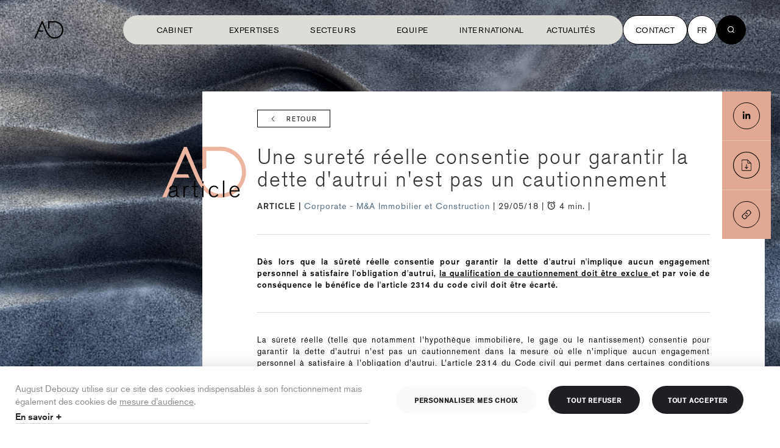

--- FILE ---
content_type: text/html; charset=utf-8
request_url: https://www.august-debouzy.com/fr/blog/1251-une-surete-reelle-consentie-pour-garantir-la-dette-dautrui-nest-pas-un-cautionnement
body_size: 18765
content:




<!DOCTYPE html>
<!-- layout-article-v3 -->
<html lang="fr" class="page-article" >
    <head>
        <meta charset="utf-8">
        <meta http-equiv="X-UA-Compatible" content="IE=edge">
        <meta name="viewport" content="width=device-width, initial-scale=1">

        <link rel="canonical" href="https://www.august-debouzy.com/fr/blog/1251-une-surete-reelle-consentie-pour-garantir-la-dette-dautrui-nest-pas-un-cautionnement">
        <link rel="stylesheet" href="/static/legacy/v1/css/style.css?v=19.3">

        <!-- NEW LAYOUT -->
        <link rel="stylesheet" href="https://d1azc1qln24ryf.cloudfront.net/94440/Debouzy/style-cf.css?g49yu0">
        <link rel="stylesheet" href="/static/legacy/v2/css/standalones/header.css">

        <!-- The above 3 meta tags *must* come first in the head; any other head content must come *after* these tags -->
        

    
        <title>Une sureté réelle consentie pour garantir la dette d&#39;autrui n&#39;est pas un cautionnement</title>
    
    
        <meta name="description" content="Dès lors que la sûreté réelle consentie pour garantir la dette d&#39;autrui n&#39;implique aucun engagement personnel à satisfaire l&#39;obligation d&#39;autrui, la qualif" />
    
    <!-- Schema.org markup for Google+ -->
    <meta itemprop="name" content="Une sureté réelle consentie pour garantir la dette d&#39;autrui n&#39;est pas un cautionnement">

    <meta itemprop="description" content="Dès lors que la sûreté réelle consentie pour garantir la dette d&#39;autrui n&#39;implique aucun engagement personnel à satisfaire l&#39;obligation d&#39;autrui, la qualif">

    

    <!-- facebook -->
    <meta property="og:url" content="https://www.august-debouzy.com/fr/blog/1251-une-surete-reelle-consentie-pour-garantir-la-dette-dautrui-nest-pas-un-cautionnement" />
    <meta property="og:title" content="Une sureté réelle consentie pour garantir la dette d&#39;autrui n&#39;est pas un cautionnement" />
    <meta property="og:type" content="article" />

    
    <meta property="og:image:secure_url" content="https://august-debouzy.s3-eu-west-1.amazonaws.com/CACHE/images/media/1540919096/AD_221/a9273c95aed4375381a361446e957c76.jpg?v=1650960181" />
    <meta property="og:image" content="https://august-debouzy.s3-eu-west-1.amazonaws.com/CACHE/images/media/1540919096/AD_221/a9273c95aed4375381a361446e957c76.jpg?v=1650960181" />
    <meta property="og:image:url" content="https://august-debouzy.s3-eu-west-1.amazonaws.com/CACHE/images/media/1540919096/AD_221/a9273c95aed4375381a361446e957c76.jpg?v=1650960181" />
    <meta itemprop="image" content="https://august-debouzy.s3-eu-west-1.amazonaws.com/CACHE/images/media/1540919096/AD_221/a9273c95aed4375381a361446e957c76.jpg}?v=1650960181">
    
    <meta property="og:image:width" content="1401" />
    <meta property="og:image:height" content="900" />
    <meta property="fb:admins" content="155650257828208" />
    <meta property="og:description" content="Dès lors que la sûreté réelle consentie pour garantir la dette d&#39;autrui n&#39;implique aucun engagement personnel à satisfaire l&#39;obligation d&#39;autrui, la qualif" />
    <meta property="og:site_name" content="August Debouzy avocats" />
    <meta property="og:locale " content="fr">
    <!-- other -->
    <meta property="article:published_time" content="mai 29, 2018" />
    <meta property="article:section" content="Law" />
    

    
        <link rel="alternate" hreflang="en" href="/fr/blog/1251-une-surete-reelle-consentie-pour-garantir-la-dette-dautrui-nest-pas-un-cautionnement" />
    


        <!-- Start of HubSpot Embed Code -->
        <script type="text/javascript" id="hs-script-loader" async defer src="//js-eu1.hs-scripts.com/26838157.js"></script>
        <!-- End of HubSpot Embed Code -->

        <!-- FC2 -->
        <script src="/static/legacy/v2/js/fc2.min.js?v=16"></script>

        <script>
            var urlCookies = '/fr/politique-de-cookies'
            fc2.init({
              readMoreLink: urlCookies,
              readMoreLabel: "En savoir +",
              banner: {
                title: "Gestion des cookies",
                description: "August Debouzy utilise sur ce site des cookies indispensables à son fonctionnement mais également des cookies de <a href=\"javascript:void(0)\" onclick=\"fc2.showModal(); fc2.hideBanner(); fc2.openService('gan')\">mesure d’audience</a>.",
                acceptAllLabel: "Tout accepter",
                declineAllLabel: "Tout refuser",
                customizeLabel: "Personnaliser mes choix"
              },
              modal: {
                title: "Gestion des cookies",
                description: "August Debouzy utilise sur ce site des cookies indispensables à son fonctionnement mais également des cookies de <a href=\"javascript:void(0)\" onclick=\"fc2.openService('gan')\">mesure d’audience</a>.",
                acceptAllLabel: "Tout accepter",
                declineAllLabel: "Tout refuser",
                submitLabel: "Valider mes choix"
              },
              sections: [
                {
                title: "Fonctionnel",
                services: [
                  {
                    title: "Cookies nécessaires",
                    description: "Ces cookies sont utilisés pour le bon fonctionnement du site et ne sont donc pas modifiables. Il contient Google Maps, YouTube.",
                    isDisabled: true
                  }

                ]
                },
                {
                  title: "Analytics",
                  services: [
                    {
                    title: "Hubspot",
                    description: "Hubspot nous permet d'effectuer une analyse du trafic du site",
                    key: "hubspot"
                    },
                    {
                    title: "Linkedin",
                    description: "Linkedin nous permet d'effectuer une analyse du trafic du site",
                    key: "linkedin"
                    }
                  ]
                }
              ]
            });

            // Start of HubSpot Embed Code
            fc2.onAccept('hubspot', function() {
              const script = document.createElement('script')
              script.type = 'text/javascript'
              script.id = 'hs-script-loader'
              script.async = 1
              script.defer = 1
              script.src = '//js-eu1.hs-scripts.com/26838157.js'
              document.getElementsByTagName('script')[0].parentNode.insertBefore(script, document.getElementsByTagName('script')[0])
            });

            fc2.onDecline('hubspot', function() {
              console.log('hubspot declined');
            });

            // Linkedin
            fc2.onAccept('linkedin', function() {
              (function(l) {
              if (!l){window.lintrk = function(a,b){window.lintrk.q.push([a,b])};
              window.lintrk.q=[]}
              var s = document.getElementsByTagName("script")[0];
              var b = document.createElement("script");
              b.type = "text/javascript";b.async = true;
              b.src = "https://snap.licdn.com/li.lms-analytics/insight.min.js";
              s.parentNode.insertBefore(b, s);})(window.lintrk);

              const linkedinUrl = '';
              const noscriptTag = document.createElement("noscript");
              const imgTag = document.createElement("img");

              imgTag.setAttribute("height", "1");
              imgTag.setAttribute("width", "1");
              imgTag.setAttribute("style", "display:none;");
              imgTag.setAttribute("alt", linkedinUrl);
              imgTag.setAttribute("src", "");

              noscriptTag.appendChild(imgTag);
              document.getElementsByTagName('script')[0].parentNode.insertBefore(noscriptTag, document.getElementsByTagName('script')[0])
            });

          </script>

        <!-- TypeKit -->
        <script src="https://use.typekit.net/sgw1zwp.js"></script>
        <script>try{Typekit.load({ async: false });}catch(e){}</script>
        <script>
            window.param = {};
            window.param.gup = {};
            
            window.currentLanguage = 'fr';
        </script>
        <script src="https://cdnjs.cloudflare.com/ajax/libs/jquery/3.6.3/jquery.min.js" integrity="sha512-STof4xm1wgkfm7heWqFJVn58Hm3EtS31XFaagaa8VMReCXAkQnJZ+jEy8PCC/iT18dFy95WcExNHFTqLyp72eQ==" crossorigin="anonymous" referrerpolicy="no-referrer"></script>
        
        <!-- ScrollMagic -->
        <script src="/static/scrollmagic/scrollmagic/minified/ScrollMagic.min.js"></script>
        <script src="/static/scrollmagic/scrollmagic/minified/plugins/animation.gsap.min.js"></script>
        <script src="/static/scrollmagic/scrollmagic/minified/plugins/jquery.ScrollMagic.min.js"></script>

        <!-- GSAP -->
        <script src="https://cdnjs.cloudflare.com/ajax/libs/gsap/2.1.3/TweenMax.min.js"></script>

        <!-- Favicons -->
        <link rel="apple-touch-icon" sizes="57x57" href="/static/debouzy/img/favicons/apple-touch-icon-57x57.png">
        <link rel="apple-touch-icon" sizes="60x60" href="/static/debouzy/img/favicons/apple-touch-icon-60x60.png">
        <link rel="apple-touch-icon" sizes="72x72" href="/static/debouzy/img/favicons/apple-touch-icon-72x72.png">
        <link rel="apple-touch-icon" sizes="76x76" href="/static/debouzy/img/favicons/apple-touch-icon-76x76.png">
        <link rel="apple-touch-icon" sizes="114x114" href="/static/debouzy/img/favicons/apple-touch-icon-114x114.png">
        <link rel="apple-touch-icon" sizes="120x120" href="/static/debouzy/img/favicons/apple-touch-icon-120x120.png">
        <link rel="apple-touch-icon" sizes="144x144" href="/static/debouzy/img/favicons/apple-touch-icon-144x144.png">
        <link rel="apple-touch-icon" sizes="152x152" href="/static/debouzy/img/favicons/apple-touch-icon-152x152.png">
        <link rel="apple-touch-icon" sizes="180x180" href="/static/debouzy/img/favicons/apple-touch-icon-180x180.png">
        <link rel="icon" type="image/png" href="/static/debouzy/img/favicons/favicon-32x32.png" sizes="32x32">
        <link rel="icon" type="image/png" href="/static/debouzy/img/favicons/android-chrome-192x192.png" sizes="192x192">
        <link rel="icon" type="image/png" href="/static/debouzy/img/favicons/favicon-96x96.png" sizes="96x96">
        <link rel="icon" type="image/png" href="/static/debouzy/img/favicons/favicon-16x16.png" sizes="16x16">
        <link rel="manifest" href="/static/debouzy/img/favicons/manifest.json">
        <link rel="mask-icon" href="/static/debouzy/img/favicons/safari-pinned-tab.svg" color="#5bbad5">
        <meta name="msapplication-TileColor" content="#da532c ">
        <meta name="msapplication-TileImage" content="/static/debouzy/img/favicons/mstile-144x144.png">
        <meta name="theme-color" content="#ffffff ">


        <link rel="apple-touch-icon" sizes="57x57" href="/static/debouzy/img/favicons/apple-touch-icon-57x57.png">
        <link rel="apple-touch-icon" sizes="60x60" href="/static/debouzy/img/favicons/apple-touch-icon-60x60.png">
        <link rel="apple-touch-icon" sizes="72x72" href="/static/debouzy/img/favicons/apple-touch-icon-72x72.png">
        <link rel="apple-touch-icon" sizes="76x76" href="/static/debouzy/img/favicons/apple-touch-icon-76x76.png">
        <link rel="apple-touch-icon" sizes="114x114" href="/static/debouzy/img/favicons/apple-touch-icon-114x114.png">
        <link rel="apple-touch-icon" sizes="120x120" href="/static/debouzy/img/favicons/apple-touch-icon-120x120.png">
        <link rel="apple-touch-icon" sizes="144x144" href="/static/debouzy/img/favicons/apple-touch-icon-144x144.png">
        <link rel="apple-touch-icon" sizes="152x152" href="/static/debouzy/img/favicons/apple-touch-icon-152x152.png">
        <link rel="apple-touch-icon" sizes="180x180" href="/static/debouzy/img/favicons/apple-touch-icon-180x180.png">
        <link rel="icon" type="image/png" href="/static/debouzy/img/favicons/favicon-32x32.png" sizes="32x32">
        <link rel="icon" type="image/png" href="/static/debouzy/img/favicons/android-chrome-192x192.png" sizes="192x192">
        <link rel="icon" type="image/png" href="/static/debouzy/img/favicons/favicon-96x96.png" sizes="96x96">
        <link rel="icon" type="image/png" href="/static/debouzy/img/favicons/favicon-16x16.png" sizes="16x16">
        <link rel="manifest" href="/static/debouzy/img/favicons/manifest.json">
        <link rel="mask-icon" href="/static/debouzy/img/favicons/safari-pinned-tab.svg" color="#5bbad5">
        <link rel="stylesheet" href="https://maxcdn.bootstrapcdn.com/font-awesome/4.5.0/css/font-awesome.min.css">

        <meta name="msapplication-TileColor" content="#da532c">
        <meta name="msapplication-TileImage" content="/static/debouzy/img/favicons/mstile-144x144.png">
        <meta name="theme-color" content="#ffffff">
        

        
        <!-- HTML5 shim and Respond.js for IE8 support of HTML5 elements and media queries -->
        <!-- WARNING: Respond.js doesn't work if you view the page via file:// -->
        <!--[if lt IE 9]>
          <script src="https://oss.maxcdn.com/html5shiv/3.7.2/html5shiv.min.js"></script>
          <script src="https://oss.maxcdn.com/respond/1.4.2/respond.min.js"></script>
        <![endif]-->
        <!-- <script>
          (function(i,s,o,g,r,a,m){i['GoogleAnalyticsObject']=r;i[r]=i[r]||function(){
          (i[r].q=i[r].q||[]).push(arguments)},i[r].l=1*new Date();a=s.createElement(o),
          m=s.getElementsByTagName(o)[0];a.async=1;a.src=g;m.parentNode.insertBefore(a,m)
          })(window,document,'script','https://www.google-analytics.com/analytics.js','ga');

        //   ga('create', 'UA-85788596-1', 'auto');
          ga('create', 'UA-85788596-1', { 'cookieExpires': 395 * 24 * 60 * 60 });
          ga('send', 'pageview');

        </script> -->
        <!-- Hotjar Tracking Code for http://www.august-debouzy.com/fr/ -->

        

<!-- Style -->
<link rel="stylesheet" href="/static/legacy/v2/css/style.css?v=29">
<link rel="stylesheet" href="/static/v3/dist/style.css?v=18">

<link href="https://unpkg.com/aos@2.3.1/dist/aos.css" rel="stylesheet">
<link rel="stylesheet" href="https://i.icomoon.io/public/7e2bc5b70d/Debouzy/style.css">

<!-- Google Fonts -->
<link rel="preconnect" href="https://fonts.googleapis.com">
<link rel="preconnect" href="https://fonts.gstatic.com" crossorigin>
<link href="https://fonts.googleapis.com/css2?family=Inter:wght@100..900&display=swap" rel="stylesheet">

<!-- TypeKit -->
<script src="https://use.typekit.net/sgw1zwp.js"></script>
<script>try{Typekit.load({ async: false });}catch(e){}</script>
<script>
  window.param = {};
  window.param.gup = {};
  
  window.currentLanguage = 'fr';
</script>

<!-- Favicons -->


<link rel="apple-touch-icon" sizes="57x57" href="/static/debouzy/img/favicons/apple-touch-icon-57x57.png">
<link rel="apple-touch-icon" sizes="60x60" href="/static/debouzy/img/favicons/apple-touch-icon-60x60.png">
<link rel="apple-touch-icon" sizes="72x72" href="/static/debouzy/img/favicons/apple-touch-icon-72x72.png">
<link rel="apple-touch-icon" sizes="76x76" href="/static/debouzy/img/favicons/apple-touch-icon-76x76.png">
<link rel="apple-touch-icon" sizes="114x114" href="/static/debouzy/img/favicons/apple-touch-icon-114x114.png">
<link rel="apple-touch-icon" sizes="120x120" href="/static/debouzy/img/favicons/apple-touch-icon-120x120.png">
<link rel="apple-touch-icon" sizes="144x144" href="/static/debouzy/img/favicons/apple-touch-icon-144x144.png">
<link rel="apple-touch-icon" sizes="152x152" href="/static/debouzy/img/favicons/apple-touch-icon-152x152.png">
<link rel="apple-touch-icon" sizes="180x180" href="/static/debouzy/img/favicons/apple-touch-icon-180x180.png">
<link rel="icon" type="image/png" href="/static/debouzy/img/favicons/favicon-32x32.png" sizes="32x32">
<link rel="icon" type="image/png" href="/static/debouzy/img/favicons/android-chrome-192x192.png" sizes="192x192">
<link rel="icon" type="image/png" href="/static/debouzy/img/favicons/favicon-96x96.png" sizes="96x96">
<link rel="icon" type="image/png" href="/static/debouzy/img/favicons/favicon-16x16.png" sizes="16x16">
<link rel="manifest" href="/static/debouzy/img/favicons/manifest.json">
<link rel="mask-icon" href="/static/debouzy/img/favicons/safari-pinned-tab.svg" color="#5bbad5">
<meta name="msapplication-TileColor" content="#da532c ">
<meta name="msapplication-TileImage" content="/static/debouzy/img/favicons/mstile-144x144.png">
<meta name="theme-color" content="#ffffff ">


<link rel="apple-touch-icon" sizes="57x57" href="/static/debouzy/img/favicons/apple-touch-icon-57x57.png">
<link rel="apple-touch-icon" sizes="60x60" href="/static/debouzy/img/favicons/apple-touch-icon-60x60.png">
<link rel="apple-touch-icon" sizes="72x72" href="/static/debouzy/img/favicons/apple-touch-icon-72x72.png">
<link rel="apple-touch-icon" sizes="76x76" href="/static/debouzy/img/favicons/apple-touch-icon-76x76.png">
<link rel="apple-touch-icon" sizes="114x114" href="/static/debouzy/img/favicons/apple-touch-icon-114x114.png">
<link rel="apple-touch-icon" sizes="120x120" href="/static/debouzy/img/favicons/apple-touch-icon-120x120.png">
<link rel="apple-touch-icon" sizes="144x144" href="/static/debouzy/img/favicons/apple-touch-icon-144x144.png">
<link rel="apple-touch-icon" sizes="152x152" href="/static/debouzy/img/favicons/apple-touch-icon-152x152.png">
<link rel="apple-touch-icon" sizes="180x180" href="/static/debouzy/img/favicons/apple-touch-icon-180x180.png">
<link rel="icon" type="image/png" href="/static/debouzy/img/favicons/favicon-32x32.png" sizes="32x32">
<link rel="icon" type="image/png" href="/static/debouzy/img/favicons/android-chrome-192x192.png" sizes="192x192">
<link rel="icon" type="image/png" href="/static/debouzy/img/favicons/favicon-96x96.png" sizes="96x96">
<link rel="icon" type="image/png" href="/static/debouzy/img/favicons/favicon-16x16.png" sizes="16x16">
<link rel="manifest" href="/static/debouzy/img/favicons/manifest.json">
<link rel="mask-icon" href="/static/debouzy/img/favicons/safari-pinned-tab.svg" color="#5bbad5">

<meta name="msapplication-TileColor" content="#da532c">
<meta name="msapplication-TileImage" content="/static/debouzy/img/favicons/mstile-144x144.png">
<meta name="theme-color" content="#ffffff">


<!-- Linkedin  -->
<script type="text/javascript">
  _linkedin_partner_id = '';
  window._linkedin_data_partner_ids = window._linkedin_data_partner_ids || [];
  window._linkedin_data_partner_ids.push(_linkedin_partner_id);
</script>
<!-- Algolia -->
<!-- for the search only version -->
<script src="https://cdn.jsdelivr.net/npm/algoliasearch@4.5.1/dist/algoliasearch-lite.umd.js"></script>
<!-- for the default version -->
<script src="https://cdn.jsdelivr.net/npm/algoliasearch@4.5.1/dist/algoliasearch.umd.js"></script>

<script async src="https://tag.clearbitscripts.com/v1/pk_295a3dcdff207ed33b911a9ad0680a76/tags.js"referrerpolicy="strict-origin-when-cross-origin"></script>


<!-- Schema.org -->
<script type="application/ld+json">
{
  "@context": "http://schema.org",
  "@type": "Attorney",
  "name": "August Debouzy",
  "description": "Animés par la passion d’entreprendre depuis plus de 20 ans, nous sommes un cabinet d’avocats qui vous offre bien plus que du droit. 150 avocats qui s’intéressent à vous et vous accompagnent. Qui vous aident à vous développer, à gérer vos équipes, à innover, à valoriser vos actifs, à nouer des partenariats, à résoudre vos conflits, à respecter vos obligations et à vous positionner sur vos marchés. Dans un monde en mutation rapide, nous nous engageons auprès de vous avec exigence, enthousiasme et agilité. Les solutions que nous construisons avec vous sont là pour vous aider à anticiper, pour vous faire gagner, pour vous donner une longueur d’avance. August Debouzy, une marque française, à vos côtés dans le monde entier.",
  "image": "https://www.august-debouzy.com/static/debouzy/svg/logo/logo-02.svg",
  "telephone": "+33145615180",
  "address": [
    {
      "@type": "PostalAddress",
      "streetAddress": "6-8, avenue de Messine",
      "addressLocality": "Paris",
      "postalCode": "75008",
      "addressCountry": "France"
    },
    {
      "@type": "PostalAddress",
      "streetAddress": "209a avenue Louise",
      "addressLocality": "Bruxelles",
      "postalCode": "1050",
      "addressCountry": "Belgique"
    }
  ]
}
</script>

<!-- Open Matomo -->
<script type="text/javascript">
  var _paq = window._paq = window._paq || [];
  /* tracker methods like "setCustomDimension" should be called before "trackPageView" */
  _paq.push(['trackPageView']);
  _paq.push(['enableLinkTracking']);
  (function () {
    var u = "//www.august-debouzy.com/matomo/";
    _paq.push(['setTrackerUrl', u + 'matomo.php']);
    _paq.push(['setSiteId', '1']);
    var d = document, g = d.createElement('script'), s = d.getElementsByTagName('script')[0];
    g.type = 'text/javascript'; g.async = true; g.src = u + 'matomo.js'; s.parentNode.insertBefore(g, s);
  })();
</script>
<!-- End Matomo Code -->

    </head>
    <body id="top-screen">
        

        

<!--[if lt IE 11]>
  <div class="obsolete">
    <div class="obsolete-table">
      <div class="obsolete-table-cell wysiwyg">
        <img src="/static/debouzy/svg/logo/logo-01.svg" />
        <p>{% trans "Vous utilisez un navigateur obsolète.<br>
        Mettez à jour votre navigateur pour une utilisation optimale de ce site" %}</p>
        <p><a href="http://browsehappy.com/" target="_blank">Mettre à jour</a></p>
      </div>
    </div>
  </div>
<![endif]-->


        
  

<header class=" js-header header   tw-bg-transparent  tw-pointer-events-none
tw-flex tw-fixed tw-items-center tw-top-0 tw-left-0 tw-justify-between tw-w-full tw-py-0 tw-delay-05 tw-transition-all tw-ease-custom tw-duration-05 tw-z-20 tw-px-2 sm:tw-px-8 lg:tw-px-14
before:!tw-content-none tw-h-[98px] [&.has-menu-open]:tw-bg-beige-500">
  <div class="tw-flex tw-items-center tw-justify-between tw-pointer-events-auto  tw-text-black ">
    <a href="/fr/" class=" tw-fill-black ">
      <svg xmlns="http://www.w3.org/2000/svg" viewBox="0 0 68 41" class="tw-w-12 tw-h-11 tw-block tw-duration-05 tw-transition tw-ease-custom">
  <path d="m18.752 5.663 8.024 18.53a37.976 37.976 0 0 0 7.21 11.126A18.466 18.466 0 0 0 47.432 41a20.484 20.484 0 1 0 0-40.967H32.569v18.429l3.267-1.4-.021-13.761h11.616a17.212 17.212 0 1 1 0 34.423c-9.9 0-14.85-8.358-18.053-15.641L19.944-.002h-2.292L-.004 40.553h3.47l5.251-11.988c.507-1.207 1.02-2.442 1.516-3.66l.053-.128h11.78l-1.18-2.718h-9.322l.126-.288Z" />
</svg>
    </a>    
  </div>
  

  <div class="tw-flex tw-items-center tw-pointer-events-auto" id="vue-menu">
    <nav class="tw-flex tw-items-center tw-gap-x-4">
      <div class="tw-hidden xl:tw-flex">
        


<ul class="tw-mb-0 tw-px-2 xl:tw-px-5 tw-py-1.5 tw-bg-beige-500 xl:tw-rounded-full nav-primary-wrapper tw-flex-col xl:tw-flex-row tw-flex tw-pb-10 xl:tw-pb-1.5 tw-min-h-[48px] 2xl:tw-gap-x-2">
  <li class=" tw-flex tw-group tw-transform tw-duration-300 hover:tw-translate-x-1 tw-border-t xl:tw-border-0">
    <a class="tw-w-full tw-min-w-[130px] 2xl:tw-min-w-150px tw-cursor-pointer tw-text-nav-1 xl:tw-text-button-nav tw-capitalize xl:tw-uppercase tw-py-5 xl:tw-py-0 tw-font-normal tw-duration-04 tw-ease-custom tw-transition-all tw-inline-flex tw-justify-start xl:tw-justify-center tw-items-center tw-relative tw-text-black group-[.is-active]:tw-text-brown-500" href="/fr/cabinet">
      Cabinet
      <span class="iconset-arrow-circle-up-right tw-text-3xl tw-ml-1.5 tw-duration-300 tw-opacity-0 group-hover:tw-opacity-100 tw-hidden 2xl:tw-block"></span>
    </a>
  </li>
  <li class="tw-flex tw-group tw-transform tw-duration-300 hover:tw-translate-x-1 js-menu-item tw-border-t xl:tw-border-0" data-target="nav-knowledges">
    <a class="tw-w-full tw-min-w-[130px] 2xl:tw-min-w-150px tw-cursor-pointer tw-text-nav-1 xl:tw-text-button-nav tw-capitalize xl:tw-uppercase tw-py-5 xl:tw-py-0 tw-font-normal tw-duration-04 tw-ease-custom tw-transition-all tw-inline-flex tw-justify-start xl:tw-justify-center tw-items-center tw-relative tw-text-black group-[.is-active]:tw-text-brown-500">
      Expertises
      <span class="iconset-arrow-circle-up-right tw-text-3xl tw-ml-1.5 tw-duration-300 tw-opacity-0 group-hover:tw-opacity-100 tw-hidden 2xl:tw-block"></span>
      <span class="xl:tw-hidden tw-grid tw-place-items-center tw-w-7 tw-h-7 tw-ml-auto">
          <svg xmlns="http://www.w3.org/2000/svg" fill="none" viewBox="0 0 30 30">
  <path fill="#222628" fill-rule="evenodd" d="M.75 15a.5.5 0 0 1 .5-.5h27.5a.5.5 0 0 1 0 1H1.25a.5.5 0 0 1-.5-.5Z" clip-rule="evenodd"/>
  <path fill="#222628" fill-rule="evenodd" d="M15 .75a.5.5 0 0 1 .5.5v27.5a.5.5 0 0 1-1 0V1.25a.5.5 0 0 1 .5-.5Z" clip-rule="evenodd"/>
</svg>

      </span>    </a>
  </li>

  <li class="tw-flex tw-group tw-transform tw-duration-300 hover:tw-translate-x-1 js-menu-item tw-border-t xl:tw-border-0" data-target="nav-sectors">
    <a class="tw-w-full tw-min-w-[130px] 2xl:tw-min-w-150px tw-cursor-pointer tw-text-nav-1 xl:tw-text-button-nav tw-capitalize xl:tw-uppercase tw-py-5 xl:tw-py-0 tw-font-normal tw-duration-04 tw-ease-custom tw-transition-all tw-inline-flex tw-justify-start xl:tw-justify-center tw-items-center tw-relative tw-text-black group-[.is-active]:tw-text-brown-500">
      Secteurs
      <span class="iconset-arrow-circle-up-right tw-text-3xl tw-ml-1.5 tw-duration-300 tw-opacity-0 group-hover:tw-opacity-100 tw-hidden 2xl:tw-block"></span>
      <span class="xl:tw-hidden tw-grid tw-place-items-center tw-w-7 tw-h-7 tw-ml-auto">
          <svg xmlns="http://www.w3.org/2000/svg" fill="none" viewBox="0 0 30 30">
  <path fill="#222628" fill-rule="evenodd" d="M.75 15a.5.5 0 0 1 .5-.5h27.5a.5.5 0 0 1 0 1H1.25a.5.5 0 0 1-.5-.5Z" clip-rule="evenodd"/>
  <path fill="#222628" fill-rule="evenodd" d="M15 .75a.5.5 0 0 1 .5.5v27.5a.5.5 0 0 1-1 0V1.25a.5.5 0 0 1 .5-.5Z" clip-rule="evenodd"/>
</svg>

      </span>    </a>
  </li>
  <li class="mobile   tw-flex tw-group tw-transform tw-duration-300 hover:tw-translate-x-1 js-menu-item tw-border-t xl:tw-border-0" data-target="nav-team">
    <a class="tw-w-full tw-min-w-[130px] 2xl:tw-min-w-150px tw-cursor-pointer tw-text-nav-1 xl:tw-text-button-nav tw-capitalize xl:tw-uppercase tw-py-5 xl:tw-py-0 tw-font-normal tw-duration-04 tw-ease-custom tw-transition-all tw-inline-flex tw-justify-start xl:tw-justify-center tw-items-center tw-relative tw-text-black group-[.is-active]:tw-text-brown-500">
      Equipe
      <span class="iconset-arrow-circle-up-right tw-text-3xl tw-ml-1.5 tw-duration-300 tw-opacity-0 group-hover:tw-opacity-100 tw-hidden 2xl:tw-block"></span>
      <span class="xl:tw-hidden tw-grid tw-place-items-center tw-w-7 tw-h-7 tw-ml-auto">
          <svg xmlns="http://www.w3.org/2000/svg" fill="none" viewBox="0 0 30 30">
  <path fill="#222628" fill-rule="evenodd" d="M.75 15a.5.5 0 0 1 .5-.5h27.5a.5.5 0 0 1 0 1H1.25a.5.5 0 0 1-.5-.5Z" clip-rule="evenodd"/>
  <path fill="#222628" fill-rule="evenodd" d="M15 .75a.5.5 0 0 1 .5.5v27.5a.5.5 0 0 1-1 0V1.25a.5.5 0 0 1 .5-.5Z" clip-rule="evenodd"/>
</svg>

      </span>    </a>
  </li>
  <li class="  tw-flex tw-group tw-transform tw-duration-300 hover:tw-translate-x-1 tw-border-t xl:tw-border-0">
    <a class="tw-w-full tw-min-w-[130px] 2xl:tw-min-w-150px tw-cursor-pointer tw-text-nav-1 xl:tw-text-button-nav tw-capitalize xl:tw-uppercase tw-py-5 xl:tw-py-0 tw-font-normal tw-duration-04 tw-ease-custom tw-transition-all tw-inline-flex tw-justify-start xl:tw-justify-center tw-items-center tw-relative tw-text-black group-[.is-active]:tw-text-brown-500" href="/fr/international">
      International
      <span class="iconset-arrow-circle-up-right tw-text-3xl tw-ml-1.5 tw-duration-300 tw-opacity-0 group-hover:tw-opacity-100 tw-hidden 2xl:tw-block"></span>
    </a>
  </li>
  <li class="     tw-flex tw-group tw-transform tw-duration-300 hover:tw-translate-x-1 js-menu-item tw-border-y xl:tw-border-0" data-target="nav-news">
    <a class="tw-w-full tw-min-w-[130px] 2xl:tw-min-w-150px tw-cursor-pointer tw-text-nav-1 xl:tw-text-button-nav tw-capitalize xl:tw-uppercase tw-py-5 xl:tw-py-0 tw-font-normal tw-duration-04 tw-ease-custom tw-transition-all tw-inline-flex tw-justify-start xl:tw-justify-center tw-items-center tw-relative tw-text-black group-[.is-active]:tw-text-brown-500">
      Actualités
      <span class="iconset-arrow-circle-up-right tw-text-3xl tw-ml-1.5 tw-duration-300 tw-opacity-0 group-hover:tw-opacity-100 tw-hidden 2xl:tw-block"></span>
      <span class="xl:tw-hidden tw-grid tw-place-items-center tw-w-7 tw-h-7 tw-ml-auto">
          <svg xmlns="http://www.w3.org/2000/svg" fill="none" viewBox="0 0 30 30">
  <path fill="#222628" fill-rule="evenodd" d="M.75 15a.5.5 0 0 1 .5-.5h27.5a.5.5 0 0 1 0 1H1.25a.5.5 0 0 1-.5-.5Z" clip-rule="evenodd"/>
  <path fill="#222628" fill-rule="evenodd" d="M15 .75a.5.5 0 0 1 .5.5v27.5a.5.5 0 0 1-1 0V1.25a.5.5 0 0 1 .5-.5Z" clip-rule="evenodd"/>
</svg>

      </span>    </a>
  </li>
  <!-- <li class=" tw-group tw-transform tw-duration-300 hover:tw-translate-x-1">
  <a class="tw-w-full tw-min-w-[130px] 2xl:tw-min-w-150px tw-cursor-pointer tw-text-nav-1 xl:tw-text-button-nav tw-capitalize xl:tw-uppercase tw-py-5 xl:tw-py-0 tw-font-normal tw-duration-04 tw-ease-custom tw-transition-all tw-inline-flex tw-justify-start xl:tw-justify-center tw-items-center tw-relative tw-text-black group-[.is-active]:tw-text-brown-500" href="/fr/bruxelles">
    Europe
    <span class="iconset-arrow-circle-up-right tw-text-3xl tw-ml-1.5 tw-duration-300 tw-opacity-0 group-hover:tw-opacity-100 tw-hidden 2xl:tw-block"></span>
  </a>
</li> -->
  <!-- <li class=" tw-group tw-transform tw-duration-300 hover:tw-translate-x-1">
    <a class="tw-w-full tw-min-w-[130px] 2xl:tw-min-w-150px tw-cursor-pointer tw-text-nav-1 xl:tw-text-button-nav tw-capitalize xl:tw-uppercase tw-py-5 xl:tw-py-0 tw-font-normal tw-duration-04 tw-ease-custom tw-transition-all tw-inline-flex tw-justify-start xl:tw-justify-center tw-items-center tw-relative tw-text-black group-[.is-active]:tw-text-brown-500" href="/fr/blog">Actualités</a>
    
<ul class="tw-flex tw-gap-2 lg:tw-gap-3 tw-flex-wrap tw-justify-end tw-mb-0 xl:tw-hidden xl:tw-flex tw-mt-2 xl:tw-mt-0 xl:tw-mt-6 ">
    <li class="tw-rounded-full tw-bg-gray-125 tw-py-2.5 tw-px-3.5 tw-relative">
        <a class="stretched-link tw-text-black/70 tw-uppercase tw-text-black tw-text-12 lg:tw-text-14" href="/fr/insights">Insights</a>
    </li>
    <li class="tw-rounded-full tw-bg-gray-125 tw-py-2.5 tw-px-3.5 tw-relative">
        <a class="stretched-link tw-text-black/70 tw-uppercase tw-text-black tw-text-12 lg:tw-text-14" href="/fr/blog">News</a>
    </li>
    <li class="tw-rounded-full tw-bg-gray-125 tw-py-2.5 tw-px-3.5 tw-relative">
        <a class="stretched-link tw-text-black/70 tw-uppercase tw-text-black tw-text-12 lg:tw-text-14" href="/fr/podcasts">Podcasts</a>
    </li>
    <li class="tw-rounded-full tw-bg-gray-125 tw-py-2.5 tw-px-3.5 tw-relative">
        <a class="stretched-link tw-text-black/70 tw-uppercase tw-text-black tw-text-12 lg:tw-text-14" href="/fr/events">Events</a>
    </li>
</ul>
  
  </li> -->
  </ul>
<div class="xl:tw-hidden tw-h-64 tw-relative">
  <img
    class="tw-absolute tw-top-0 tw-right-0 tw-w-[450px] tw-h-auto tw-z-10 tw--translate-x-[65px] tw-opacity-20"
    src="/static/v3/img/ad-footer-logo.png"
    alt="August Debouzy"
  />
  <div class="tw-max-w-4xl tw-mx-auto tw-flex tw-justify-center tw-items-center tw-h-full">
    <nav class="">
      <ul class="tw-flex tw-flex-wrap xl:tw-flex-row tw-items-center tw-justify-center">
        <li class="tw-px-5 tw-my-1 xl:tw-my-0 tw-order-1 md:tw-order-none tw-basis-full	md:tw-basis-0 tw-flex tw-justify-center" >
          <nav>
            

<ul class="tw-flex tw-gap-2.5 tw-mb-0">
  <li>
    <a class="tw-inline-flex tw-items-center tw-justify-center tw-bg-beige-500 tw-w-8 tw-text-black tw-h-8 tw-rounded-full transition tw-duration-300 hover:tw-bg-beige-500/60" target="_blank" href="https://fr.linkedin.com/company/august-debouzy" title="LinkedIn August & Debouzy">
      <span class="iconset-linkedin"></span>
    </a>
  </li>
  <li>
    <a class="tw-inline-flex tw-items-center tw-justify-center tw-bg-beige-500 tw-w-8 tw-text-black tw-h-8 tw-rounded-full transition tw-duration-300 hover:tw-bg-beige-500/60" target="_blank" href="https://www.youtube.com/user/AugustDebouzy" title="Youtube August & Debouzy">
      <span class="iconset-youtube"></span>
    </a>
  </li>
  <li>
    <a class="tw-inline-flex tw-items-center tw-justify-center tw-bg-beige-500 tw-w-8 tw-text-black tw-h-8 tw-rounded-full transition tw-duration-300 hover:tw-bg-beige-500/60" target="_blank" href="https://www.instagram.com/augustdebouzy/" title="Instagram August & Debouzy">
      <span class="iconset-instagram"></span>
    </a>
  </li>
  
</ul>

          </nav>
        </li>
        <li class="tw-px-5 tw-my-1 xl:tw-my-0">
          <a class="tw-text-small-tag tw-font-medium tw-font-inter tw-text-black tw-duration-300 hover:tw-text-beige-500" href="/fr/mentions-legales">Mentions légales</a>
        </li>
        <li class="tw-px-5 tw-my-1 xl:tw-my-0">
          <a class="tw-text-small-tag tw-font-medium tw-font-inter tw-text-black tw-duration-300 hover:tw-text-beige-500" href="/fr/formation">Formation</a>
        </li>
        <li class="tw-px-5 tw-my-1 xl:tw-my-0">
          <a class="tw-text-small-tag tw-font-medium tw-font-inter tw-text-black tw-duration-300 hover:tw-text-beige-500" href="/fr/politique-de-confidentialite">Politique données personnelles</a>
        </li>
        <li class="tw-px-5 tw-my-1 xl:tw-my-0">
          <a class="tw-text-small-tag tw-font-medium tw-font-inter tw-text-black tw-duration-300 hover:tw-text-beige-500" href="/fr/politique-de-cookies">Politique relative aux cookies</a>
        </li>
      </ul>
    </nav>
  </div>
</div>


      </div>
      



<ul class="tw-flex tw-items-center tw-gap-2 lg:tw-gap-4 tw-mb-0">
  <li class="tw-relative">
    <a href="/fr/contact">
      <button type="button" class="tw-text-button-nav tw-duration-300 tw-font-normal tw-inline-flex tw-items-center tw-justify-center tw-h-[48px] tw-px-5 tw-border-black tw-border hover:tw-border-[#36373e] hover:tw-bg-[#36373e] hover:tw-text-white tw-border-solid tw-bg-white tw-rounded-full tw-text-black tw-uppercase">
        Contact
      </button>
    </a>
  </li>
  <li class="header-language tw-relative tw-group">
    <button type="button" class="tw-text-button-nav tw-h-[48px] tw-w-[48px] tw-inline-flex tw-items-center tw-justify-center tw-duration-300 tw-font-normal tw-border-black tw-border hover:tw-border-[#36373e] hover:tw-bg-[#36373e] hover:tw-text-white tw-border-solid tw-bg-white tw-rounded-full tw-text-black tw-uppercase">
      <span>fr</span>
    </button>
    <nav class="header-nav-language tw-duration-05 tw-absolute tw-top-full tw-left-1/2 -tw-translate-x-1/2 tw-text-gray-350 tw-opacity-0 tw-invisible group-hover:tw-pt-3 group-hover:tw-opacity-100 group-hover:tw-visible">
      




  <ul class="tw-flex tw-flex-col">
    
      <li class="is-active [&.is-active]:tw-hidden">
        <a
          href="/fr/blog/1251-une-surete-reelle-consentie-pour-garantir-la-dette-dautrui-nest-pas-un-cautionnement"
          data-url='/fr/blog/1251-une-surete-reelle-consentie-pour-garantir-la-dette-dautrui-nest-pas-un-cautionnement'
          data-lang=FR>
          <button type="button" class="tw-text-button-1 tw-h-[48px] tw-w-[48px] tw-inline-flex tw-items-center tw-justify-center tw-duration-300 tw-font-normal tw-border-black tw-border hover:tw-border-[#36373e] hover:tw-bg-[#36373e] hover:tw-text-white tw-border-solid tw-bg-white tw-rounded-full tw-text-black tw-uppercase">
            FR
          </button>
        </a>
      </li>
    
      <li class=" [&.is-active]:tw-hidden">
        <a
          href="/en/blog/1251-une-surete-reelle-consentie-pour-garantir-la-dette-dautrui-nest-pas-un-cautionnement"
          data-url='/en/blog/1251-une-surete-reelle-consentie-pour-garantir-la-dette-dautrui-nest-pas-un-cautionnement'
          data-lang=EN>
          <button type="button" class="tw-text-button-1 tw-h-[48px] tw-w-[48px] tw-inline-flex tw-items-center tw-justify-center tw-duration-300 tw-font-normal tw-border-black tw-border hover:tw-border-[#36373e] hover:tw-bg-[#36373e] hover:tw-text-white tw-border-solid tw-bg-white tw-rounded-full tw-text-black tw-uppercase">
            EN
          </button>
        </a>
      </li>
    
  </ul>


    </nav>
  </li>
  <li class="tw-relative">
    <button
      type="button"
      class="tw-text-button-nav tw-h-[48px] tw-w-[48px] tw-inline-flex tw-items-center tw-justify-center tw-duration-300 tw-font-normal tw-border-black tw-border hover:tw-border-[#36373e] hover:tw-bg-[#36373e] tw-border-solid tw-bg-black tw-rounded-full tw-text-white tw-uppercase"
      onclick="toggleSearch()"
    >
      <i class="iconset-search"></i>
    </button>
  </li>
  <li class="tw-relative tw-inline-block xl:tw-hidden">
    <button type="button" class="button is-square is-rounded is-medium button-burger !tw-mr-0" onclick="toggleMenu(event)">
      <span></span>
    </button>
  </li>
</ul>

    </nav>
    <div class="js-sub-menu-wrapper sub-menu-wrapper tw-transition-all tw-duration-300" @click="handleClose($event)">
      <nav
        id="nav-knowledges"
        class="js-sub-menu sub-menu tw-w-full sub-menu-mobile lg:sub-menu-desktop"
      >
        <div class="js-sub-menu tw-bg-white tw-rounded-30 lg:tw-pt-10 tw-p-5 lg:tw-px-12.5 lg:tw-pb-12.5 tw-flex tw-flex-col lg:tw-flex-row tw-items-start tw-w-full">
  <button class="js-close-sub-menu button is-square is-rounded is-medium tw-absolute tw-mt-8 tw-mr-8 tw-top-0 tw-right-0 tw-block lg:tw-hidden">
    <span class="iconset-close"></span>
  </button>
  <p class="tw-text-nav-mobile lg:tw-text-28 tw-font-medium tw-w-200px tw-mr-10">Expertises</p>
  <ul class="lg:tw-columns-5 tw-mt-5 lg:tw-mt-0">
    
      <li class="tw-mb-4 lg:tw-mb-5 tw-pl-5 lg:tw-px-2 tw-break-inside-avoid-column tw-flex tw-group tw-gap-2 tw-items-start">
        <span class="iconset-arrow-right group-hover:tw-translate-x-1 tw-duration-300 tw-mt-1"></span>
        <a href="/fr/expertises/corporate-ma" class="tw-text-black tw-text-nav-2">Corporate - M&amp;A</a>
      </li>
    
      <li class="tw-mb-4 lg:tw-mb-5 tw-pl-5 lg:tw-px-2 tw-break-inside-avoid-column tw-flex tw-group tw-gap-2 tw-items-start">
        <span class="iconset-arrow-right group-hover:tw-translate-x-1 tw-duration-300 tw-mt-1"></span>
        <a href="/fr/expertises/private-equity" class="tw-text-black tw-text-nav-2">Private Equity</a>
      </li>
    
      <li class="tw-mb-4 lg:tw-mb-5 tw-pl-5 lg:tw-px-2 tw-break-inside-avoid-column tw-flex tw-group tw-gap-2 tw-items-start">
        <span class="iconset-arrow-right group-hover:tw-translate-x-1 tw-duration-300 tw-mt-1"></span>
        <a href="/fr/expertises/droit-boursier-marches-de-capitaux" class="tw-text-black tw-text-nav-2">Droit boursier – Marchés de capitaux</a>
      </li>
    
      <li class="tw-mb-4 lg:tw-mb-5 tw-pl-5 lg:tw-px-2 tw-break-inside-avoid-column tw-flex tw-group tw-gap-2 tw-items-start">
        <span class="iconset-arrow-right group-hover:tw-translate-x-1 tw-duration-300 tw-mt-1"></span>
        <a href="/fr/expertises/restructurations" class="tw-text-black tw-text-nav-2">Restructurations</a>
      </li>
    
      <li class="tw-mb-4 lg:tw-mb-5 tw-pl-5 lg:tw-px-2 tw-break-inside-avoid-column tw-flex tw-group tw-gap-2 tw-items-start">
        <span class="iconset-arrow-right group-hover:tw-translate-x-1 tw-duration-300 tw-mt-1"></span>
        <a href="/fr/expertises/financement" class="tw-text-black tw-text-nav-2">Financement</a>
      </li>
    
      <li class="tw-mb-4 lg:tw-mb-5 tw-pl-5 lg:tw-px-2 tw-break-inside-avoid-column tw-flex tw-group tw-gap-2 tw-items-start">
        <span class="iconset-arrow-right group-hover:tw-translate-x-1 tw-duration-300 tw-mt-1"></span>
        <a href="/fr/expertises/droit-fiscal" class="tw-text-black tw-text-nav-2">Droit fiscal</a>
      </li>
    
      <li class="tw-mb-4 lg:tw-mb-5 tw-pl-5 lg:tw-px-2 tw-break-inside-avoid-column tw-flex tw-group tw-gap-2 tw-items-start">
        <span class="iconset-arrow-right group-hover:tw-translate-x-1 tw-duration-300 tw-mt-1"></span>
        <a href="/fr/expertises/immobilier-et-construction" class="tw-text-black tw-text-nav-2">Immobilier et Construction</a>
      </li>
    
      <li class="tw-mb-4 lg:tw-mb-5 tw-pl-5 lg:tw-px-2 tw-break-inside-avoid-column tw-flex tw-group tw-gap-2 tw-items-start">
        <span class="iconset-arrow-right group-hover:tw-translate-x-1 tw-duration-300 tw-mt-1"></span>
        <a href="/fr/expertises/it-et-data" class="tw-text-black tw-text-nav-2">IT et données personnelles</a>
      </li>
    
      <li class="tw-mb-4 lg:tw-mb-5 tw-pl-5 lg:tw-px-2 tw-break-inside-avoid-column tw-flex tw-group tw-gap-2 tw-items-start">
        <span class="iconset-arrow-right group-hover:tw-translate-x-1 tw-duration-300 tw-mt-1"></span>
        <a href="/fr/expertises/brevets-et-technologies" class="tw-text-black tw-text-nav-2">Brevets</a>
      </li>
    
      <li class="tw-mb-4 lg:tw-mb-5 tw-pl-5 lg:tw-px-2 tw-break-inside-avoid-column tw-flex tw-group tw-gap-2 tw-items-start">
        <span class="iconset-arrow-right group-hover:tw-translate-x-1 tw-duration-300 tw-mt-1"></span>
        <a href="/fr/expertises/propriete-intellectuelle-media-art" class="tw-text-black tw-text-nav-2">Droit de la propriété intellectuelle, média et art</a>
      </li>
    
      <li class="tw-mb-4 lg:tw-mb-5 tw-pl-5 lg:tw-px-2 tw-break-inside-avoid-column tw-flex tw-group tw-gap-2 tw-items-start">
        <span class="iconset-arrow-right group-hover:tw-translate-x-1 tw-duration-300 tw-mt-1"></span>
        <a href="/fr/expertises/droit-de-la-concurrence-et-de-la-distribution" class="tw-text-black tw-text-nav-2">Droit de la concurrence, consommation et distribution</a>
      </li>
    
      <li class="tw-mb-4 lg:tw-mb-5 tw-pl-5 lg:tw-px-2 tw-break-inside-avoid-column tw-flex tw-group tw-gap-2 tw-items-start">
        <span class="iconset-arrow-right group-hover:tw-translate-x-1 tw-duration-300 tw-mt-1"></span>
        <a href="/fr/expertises/compliance" class="tw-text-black tw-text-nav-2">Compliance</a>
      </li>
    
      <li class="tw-mb-4 lg:tw-mb-5 tw-pl-5 lg:tw-px-2 tw-break-inside-avoid-column tw-flex tw-group tw-gap-2 tw-items-start">
        <span class="iconset-arrow-right group-hover:tw-translate-x-1 tw-duration-300 tw-mt-1"></span>
        <a href="/fr/expertises/resolution-des-litiges" class="tw-text-black tw-text-nav-2">Résolution des litiges</a>
      </li>
    
      <li class="tw-mb-4 lg:tw-mb-5 tw-pl-5 lg:tw-px-2 tw-break-inside-avoid-column tw-flex tw-group tw-gap-2 tw-items-start">
        <span class="iconset-arrow-right group-hover:tw-translate-x-1 tw-duration-300 tw-mt-1"></span>
        <a href="/fr/expertises/contrats-commerciaux-et-internationaux" class="tw-text-black tw-text-nav-2">Contrats commerciaux et internationaux</a>
      </li>
    
      <li class="tw-mb-4 lg:tw-mb-5 tw-pl-5 lg:tw-px-2 tw-break-inside-avoid-column tw-flex tw-group tw-gap-2 tw-items-start">
        <span class="iconset-arrow-right group-hover:tw-translate-x-1 tw-duration-300 tw-mt-1"></span>
        <a href="/fr/expertises/droit-du-travail" class="tw-text-black tw-text-nav-2">Droit du travail et de la protection sociale</a>
      </li>
    
      <li class="tw-mb-4 lg:tw-mb-5 tw-pl-5 lg:tw-px-2 tw-break-inside-avoid-column tw-flex tw-group tw-gap-2 tw-items-start">
        <span class="iconset-arrow-right group-hover:tw-translate-x-1 tw-duration-300 tw-mt-1"></span>
        <a href="/fr/expertises/droit-public-et-commande-publique" class="tw-text-black tw-text-nav-2">Droit public et commande publique</a>
      </li>
    
      <li class="tw-mb-4 lg:tw-mb-5 tw-pl-5 lg:tw-px-2 tw-break-inside-avoid-column tw-flex tw-group tw-gap-2 tw-items-start">
        <span class="iconset-arrow-right group-hover:tw-translate-x-1 tw-duration-300 tw-mt-1"></span>
        <a href="/fr/expertises/droit-de-lenvironnement" class="tw-text-black tw-text-nav-2">Droit de l’environnement</a>
      </li>
    
      <li class="tw-mb-4 lg:tw-mb-5 tw-pl-5 lg:tw-px-2 tw-break-inside-avoid-column tw-flex tw-group tw-gap-2 tw-items-start">
        <span class="iconset-arrow-right group-hover:tw-translate-x-1 tw-duration-300 tw-mt-1"></span>
        <a href="/fr/expertises/droit-europeen" class="tw-text-black tw-text-nav-2">Droit européen</a>
      </li>
    
      <li class="tw-mb-4 lg:tw-mb-5 tw-pl-5 lg:tw-px-2 tw-break-inside-avoid-column tw-flex tw-group tw-gap-2 tw-items-start">
        <span class="iconset-arrow-right group-hover:tw-translate-x-1 tw-duration-300 tw-mt-1"></span>
        <a href="/fr/expertises/private-clients" class="tw-text-black tw-text-nav-2">Private Clients</a>
      </li>
    
      <li class="tw-mb-4 lg:tw-mb-5 tw-pl-5 lg:tw-px-2 tw-break-inside-avoid-column tw-flex tw-group tw-gap-2 tw-items-start">
        <span class="iconset-arrow-right group-hover:tw-translate-x-1 tw-duration-300 tw-mt-1"></span>
        <a href="/fr/expertises/projets-energie-infrastructures" class="tw-text-black tw-text-nav-2">Projets (Energie &amp; Infrastructures)</a>
      </li>
    
  </ul>
</div>

      </nav>
      <nav
        id="nav-sectors"
        class="js-sub-menu sub-menu tw-w-full"
      >
        <div class="js-sub-menu tw-bg-white tw-rounded-30 lg:tw-pt-10 tw-p-5 lg:tw-px-12.5 lg:tw-pb-12.5 tw-flex tw-flex-col lg:tw-flex-row tw-items-start tw-w-full">
  <button class="js-close-sub-menu button is-square is-rounded is-medium tw-absolute tw-mt-8 tw-mr-8 tw-top-0 tw-right-0 tw-block lg:tw-hidden">
    <span class="iconset-close"></span>
  </button>
  <p class="tw-text-nav-mobile lg:tw-text-28 tw-font-medium tw-w-200px tw-mr-10">Secteurs</p>
  <ul class="lg:tw-columns-5 tw-mt-5 lg:tw-mt-0">
    
    <li class="tw-mb-4 lg:tw-mb-5 tw-pl-5 lg:tw-px-4 tw-break-inside-avoid-column tw-flex tw-group tw-gap-2 tw-items-start">
        <span class="iconset-arrow-right group-hover:tw-translate-x-1 tw-duration-300 tw-mt-1"></span>
        <a href="/fr/expertises/aeronautique-et-defense" class="tw-text-black tw-text-nav-2">Aéronautique &amp; Défense</a>
      </li>
    
    <li class="tw-mb-4 lg:tw-mb-5 tw-pl-5 lg:tw-px-4 tw-break-inside-avoid-column tw-flex tw-group tw-gap-2 tw-items-start">
        <span class="iconset-arrow-right group-hover:tw-translate-x-1 tw-duration-300 tw-mt-1"></span>
        <a href="/fr/expertises/banque-et-finance" class="tw-text-black tw-text-nav-2">Banque - Finance</a>
      </li>
    
    <li class="tw-mb-4 lg:tw-mb-5 tw-pl-5 lg:tw-px-4 tw-break-inside-avoid-column tw-flex tw-group tw-gap-2 tw-items-start">
        <span class="iconset-arrow-right group-hover:tw-translate-x-1 tw-duration-300 tw-mt-1"></span>
        <a href="/fr/expertises/cybercriminalite" class="tw-text-black tw-text-nav-2">Cybersécurité</a>
      </li>
    
    <li class="tw-mb-4 lg:tw-mb-5 tw-pl-5 lg:tw-px-4 tw-break-inside-avoid-column tw-flex tw-group tw-gap-2 tw-items-start">
        <span class="iconset-arrow-right group-hover:tw-translate-x-1 tw-duration-300 tw-mt-1"></span>
        <a href="/fr/expertises/energy" class="tw-text-black tw-text-nav-2">Energie</a>
      </li>
    
    <li class="tw-mb-4 lg:tw-mb-5 tw-pl-5 lg:tw-px-4 tw-break-inside-avoid-column tw-flex tw-group tw-gap-2 tw-items-start">
        <span class="iconset-arrow-right group-hover:tw-translate-x-1 tw-duration-300 tw-mt-1"></span>
        <a href="/fr/expertises/immobilier-construction" class="tw-text-black tw-text-nav-2">Immobilier - Construction</a>
      </li>
    
    <li class="tw-mb-4 lg:tw-mb-5 tw-pl-5 lg:tw-px-4 tw-break-inside-avoid-column tw-flex tw-group tw-gap-2 tw-items-start">
        <span class="iconset-arrow-right group-hover:tw-translate-x-1 tw-duration-300 tw-mt-1"></span>
        <a href="/fr/expertises/industrie-et-projets-industriels" class="tw-text-black tw-text-nav-2">Industrie - Projets industriels</a>
      </li>
    
    <li class="tw-mb-4 lg:tw-mb-5 tw-pl-5 lg:tw-px-4 tw-break-inside-avoid-column tw-flex tw-group tw-gap-2 tw-items-start">
        <span class="iconset-arrow-right group-hover:tw-translate-x-1 tw-duration-300 tw-mt-1"></span>
        <a href="/fr/expertises/infrastructures" class="tw-text-black tw-text-nav-2">Infrastructures</a>
      </li>
    
    <li class="tw-mb-4 lg:tw-mb-5 tw-pl-5 lg:tw-px-4 tw-break-inside-avoid-column tw-flex tw-group tw-gap-2 tw-items-start">
        <span class="iconset-arrow-right group-hover:tw-translate-x-1 tw-duration-300 tw-mt-1"></span>
        <a href="/fr/expertises/luxe-et-retail" class="tw-text-black tw-text-nav-2">Luxe - Retail</a>
      </li>
    
    <li class="tw-mb-4 lg:tw-mb-5 tw-pl-5 lg:tw-px-4 tw-break-inside-avoid-column tw-flex tw-group tw-gap-2 tw-items-start">
        <span class="iconset-arrow-right group-hover:tw-translate-x-1 tw-duration-300 tw-mt-1"></span>
        <a href="/fr/expertises/medias" class="tw-text-black tw-text-nav-2">Médias</a>
      </li>
    
    <li class="tw-mb-4 lg:tw-mb-5 tw-pl-5 lg:tw-px-4 tw-break-inside-avoid-column tw-flex tw-group tw-gap-2 tw-items-start">
        <span class="iconset-arrow-right group-hover:tw-translate-x-1 tw-duration-300 tw-mt-1"></span>
        <a href="/fr/expertises/sante-et-pharma" class="tw-text-black tw-text-nav-2">Sciences de la vie &amp; Santé</a>
      </li>
    
    <li class="tw-mb-4 lg:tw-mb-5 tw-pl-5 lg:tw-px-4 tw-break-inside-avoid-column tw-flex tw-group tw-gap-2 tw-items-start">
        <span class="iconset-arrow-right group-hover:tw-translate-x-1 tw-duration-300 tw-mt-1"></span>
        <a href="/fr/expertises/sport" class="tw-text-black tw-text-nav-2">Sport</a>
      </li>
    
    <li class="tw-mb-4 lg:tw-mb-5 tw-pl-5 lg:tw-px-4 tw-break-inside-avoid-column tw-flex tw-group tw-gap-2 tw-items-start">
        <span class="iconset-arrow-right group-hover:tw-translate-x-1 tw-duration-300 tw-mt-1"></span>
        <a href="/fr/expertises/technologie-et-digital" class="tw-text-black tw-text-nav-2">Tech &amp; Digital</a>
      </li>
    
    <li class="tw-mb-4 lg:tw-mb-5 tw-pl-5 lg:tw-px-4 tw-break-inside-avoid-column tw-flex tw-group tw-gap-2 tw-items-start">
        <span class="iconset-arrow-right group-hover:tw-translate-x-1 tw-duration-300 tw-mt-1"></span>
        <a href="/fr/expertises/telecoms" class="tw-text-black tw-text-nav-2">Télécoms</a>
      </li>
    
  </ul>
</div>

      </nav>
      <nav
        id="nav-team"
        class="js-sub-menu sub-menu"
      >
        

<div class="tw-bg-white tw-rounded-30 lg:tw-pt-10 tw-p-5 lg:tw-px-12.5 lg:tw-pb-12.5 tw-flex tw-flex-col lg:tw-flex-row tw-items-start tw-w-full">
  <button class="js-close-sub-menu button is-square is-rounded is-medium tw-absolute tw-mt-8 tw-mr-8 tw-top-0 tw-right-0 tw-block lg:tw-hidden">
    <span class="iconset-close"></span>
  </button>
  <p class="tw-text-nav-mobile lg:tw-text-28 tw-font-medium tw-w-200px tw-mr-10">Équipe</p>
  <ul class="tw-mt-5 lg:tw-mt-0">
    <li class="tw-mb-4 lg:tw-mb-5 tw-pl-5 lg:tw-px-5 tw-break-inside-avoid-column tw-flex tw-group tw-gap-2 tw-items-start">
      <span class="iconset-arrow-right group-hover:tw-translate-x-1 tw-duration-300 tw-mt-1"></span>
      <a href="/fr/equipe" class="tw-text-black tw-text-nav-2">Notre équipe</a>
    </li>
    <li class="tw-mb-4 lg:tw-mb-5 tw-pl-5 lg:tw-px-5 tw-break-inside-avoid-column tw-flex tw-group tw-gap-2 tw-items-start">
      <span class="iconset-arrow-right group-hover:tw-translate-x-1 tw-duration-300 tw-mt-1"></span>
      <a href="/fr/recrutement" class="tw-text-black tw-text-nav-2">Nous rejoindre</a>
    </li>
  </ul>
</div>

      </nav>
      <nav
        id="nav-news"
        class="js-sub-menu sub-menu"
      >
        

<div class="tw-bg-white tw-rounded-30 lg:tw-pt-10 tw-p-5 lg:tw-px-12.5 lg:tw-pb-12.5 tw-flex tw-flex-col lg:tw-flex-row tw-items-start tw-w-full">
  <button class="js-close-sub-menu button is-square is-rounded is-medium tw-absolute tw-mt-8 tw-mr-8 tw-top-0 tw-right-0 tw-block lg:tw-hidden">
    <span class="iconset-close"></span>
  </button>
  <p class="tw-text-nav-mobile lg:tw-text-28 tw-font-medium tw-w-200px tw-mr-10">Actualités</p>
  <ul class="tw-mt-5 lg:tw-mt-0">
    <li class="tw-mb-4 lg:tw-mb-5 tw-pl-5 lg:tw-px-5 tw-break-inside-avoid-column tw-flex tw-group tw-gap-2 tw-items-start">
      <span class="iconset-arrow-right group-hover:tw-translate-x-1 tw-duration-300 tw-mt-1"></span>
      <a href="/fr/blog" class="tw-text-black tw-text-nav-2">News</a>
    </li>
    <li class="tw-mb-4 lg:tw-mb-5 tw-pl-5 lg:tw-px-5 tw-break-inside-avoid-column tw-flex tw-group tw-gap-2 tw-items-start">
      <span class="iconset-arrow-right group-hover:tw-translate-x-1 tw-duration-300 tw-mt-1"></span>
      <a href="/fr/podcasts" class="tw-text-black tw-text-nav-2">Podcasts</a>
    </li>
    <li class="tw-mb-4 lg:tw-mb-5 tw-pl-5 lg:tw-px-5 tw-break-inside-avoid-column tw-flex tw-group tw-gap-2 tw-items-start">
      <span class="iconset-arrow-right group-hover:tw-translate-x-1 tw-duration-300 tw-mt-1"></span>
      <a href="/fr/events" class="tw-text-black tw-text-nav-2">Events</a>
    </li>
    <li class="tw-mb-4 lg:tw-mb-5 tw-pl-5 lg:tw-px-5 tw-break-inside-avoid-column tw-flex tw-group tw-gap-2 tw-items-start">
      <span class="iconset-arrow-right group-hover:tw-translate-x-1 tw-duration-300 tw-mt-1"></span>
      <a href="/fr/focus" class="tw-text-black tw-text-nav-2">Focus</a>
    </li>
    <li class="tw-mb-4 lg:tw-mb-5 tw-pl-5 lg:tw-px-5 tw-break-inside-avoid-column tw-flex tw-group tw-gap-2 tw-items-start">
      <span class="iconset-arrow-right group-hover:tw-translate-x-1 tw-duration-300 tw-mt-1"></span>
      <a href="/fr/insights" class="tw-text-black tw-text-nav-2">Insights</a>
    </li>

  </ul>
</div>

      </nav>
      <nav
        id="nav-international"
        class="js-sub-menu sub-menu"
      >
        <div class="tw-bg-white tw-rounded-30 lg:tw-pt-10 tw-p-5 lg:tw-px-12.5 lg:tw-pb-12.5 tw-flex tw-flex-col lg:tw-flex-row tw-items-start tw-w-full">
  <button class="js-close-sub-menu button is-square is-rounded is-medium tw-absolute tw-mt-8 tw-mr-8 tw-top-0 tw-right-0 tw-block lg:tw-hidden">
    <span class="iconset-close"></span>
  </button>
  <p class="tw-text-nav-mobile lg:tw-text-28 tw-font-medium tw-w-200px tw-mr-10">International</p>
  <ul class="tw-mt-5 lg:tw-mt-0">
    <li class="tw-mb-4 lg:tw-mb-5 tw-pl-5 lg:tw-px-5 tw-break-inside-avoid-column tw-flex tw-group tw-gap-2 tw-items-start">
      <span class="iconset-arrow-right group-hover:tw-translate-x-1 tw-duration-300 tw-mt-1"></span>
      <a href="/fr/international" class="tw-text-black tw-text-nav-2">International</a>
    </li>
  </ul>
</div>

      </nav>
    </div>
  </div>

</header>



<nav class="js-menu menu xl:tw-hidden xl:tw-pt-24 xl:tw-px-10 xl:tw-px-20 tw-pt-24 tw-px-0 sm:tw-px-5 tw-pb-2.5 tw-bg-white
  tw-font-grotstd tw-flex tw-fixed tw-top-0 tw-bottom-0 tw-left-0 tw-w-full tw-duration-03 tw-opacity-0 tw-invisible tw-z-10 tw-transition-all tw-overflow-y-scroll
  [&.is-open]:tw-opacity-100 [&.is-open]:tw-visible [&.is-open]:tw-delay-[0s]
  before:[&.tw-is-open]:tw-scale-y-100 before:[&.tw-is-open]:tw-delay-[0s]
  before:tw-content-[''] before:tw-block before:tw-absolute before:tw-top-0 before:tw-left-0 before:tw-w-full before:tw-h-full before:tw-scale-y-0 before:tw-origin-center before:tw-duration-05 before:tw-ease-custom before:tw-bg-white
  ">
  <div class="tw-flex tw-w-full">
    <div class="tw-col-span-full xl:tw-col-span-3 tw-relative tw-h-full tw-w-full" id="vue-menu">
      <nav class="tw-block xl:tw-hidden tw-h-full">
        


<ul class="tw-mb-0 tw-px-2 xl:tw-px-5 tw-py-1.5 tw-bg-beige-500 xl:tw-rounded-full nav-primary-wrapper tw-flex-col xl:tw-flex-row tw-flex tw-pb-10 xl:tw-pb-1.5 tw-min-h-[48px] 2xl:tw-gap-x-2">
  <li class=" tw-flex tw-group tw-transform tw-duration-300 hover:tw-translate-x-1 tw-border-t xl:tw-border-0">
    <a class="tw-w-full tw-min-w-[130px] 2xl:tw-min-w-150px tw-cursor-pointer tw-text-nav-1 xl:tw-text-button-nav tw-capitalize xl:tw-uppercase tw-py-5 xl:tw-py-0 tw-font-normal tw-duration-04 tw-ease-custom tw-transition-all tw-inline-flex tw-justify-start xl:tw-justify-center tw-items-center tw-relative tw-text-black group-[.is-active]:tw-text-brown-500" href="/fr/cabinet">
      Cabinet
      <span class="iconset-arrow-circle-up-right tw-text-3xl tw-ml-1.5 tw-duration-300 tw-opacity-0 group-hover:tw-opacity-100 tw-hidden 2xl:tw-block"></span>
    </a>
  </li>
  <li class="tw-flex tw-group tw-transform tw-duration-300 hover:tw-translate-x-1 js-menu-item tw-border-t xl:tw-border-0" data-target="nav-knowledges">
    <a class="tw-w-full tw-min-w-[130px] 2xl:tw-min-w-150px tw-cursor-pointer tw-text-nav-1 xl:tw-text-button-nav tw-capitalize xl:tw-uppercase tw-py-5 xl:tw-py-0 tw-font-normal tw-duration-04 tw-ease-custom tw-transition-all tw-inline-flex tw-justify-start xl:tw-justify-center tw-items-center tw-relative tw-text-black group-[.is-active]:tw-text-brown-500">
      Expertises
      <span class="iconset-arrow-circle-up-right tw-text-3xl tw-ml-1.5 tw-duration-300 tw-opacity-0 group-hover:tw-opacity-100 tw-hidden 2xl:tw-block"></span>
      <span class="xl:tw-hidden tw-grid tw-place-items-center tw-w-7 tw-h-7 tw-ml-auto">
          <svg xmlns="http://www.w3.org/2000/svg" fill="none" viewBox="0 0 30 30">
  <path fill="#222628" fill-rule="evenodd" d="M.75 15a.5.5 0 0 1 .5-.5h27.5a.5.5 0 0 1 0 1H1.25a.5.5 0 0 1-.5-.5Z" clip-rule="evenodd"/>
  <path fill="#222628" fill-rule="evenodd" d="M15 .75a.5.5 0 0 1 .5.5v27.5a.5.5 0 0 1-1 0V1.25a.5.5 0 0 1 .5-.5Z" clip-rule="evenodd"/>
</svg>

      </span>    </a>
  </li>

  <li class="tw-flex tw-group tw-transform tw-duration-300 hover:tw-translate-x-1 js-menu-item tw-border-t xl:tw-border-0" data-target="nav-sectors">
    <a class="tw-w-full tw-min-w-[130px] 2xl:tw-min-w-150px tw-cursor-pointer tw-text-nav-1 xl:tw-text-button-nav tw-capitalize xl:tw-uppercase tw-py-5 xl:tw-py-0 tw-font-normal tw-duration-04 tw-ease-custom tw-transition-all tw-inline-flex tw-justify-start xl:tw-justify-center tw-items-center tw-relative tw-text-black group-[.is-active]:tw-text-brown-500">
      Secteurs
      <span class="iconset-arrow-circle-up-right tw-text-3xl tw-ml-1.5 tw-duration-300 tw-opacity-0 group-hover:tw-opacity-100 tw-hidden 2xl:tw-block"></span>
      <span class="xl:tw-hidden tw-grid tw-place-items-center tw-w-7 tw-h-7 tw-ml-auto">
          <svg xmlns="http://www.w3.org/2000/svg" fill="none" viewBox="0 0 30 30">
  <path fill="#222628" fill-rule="evenodd" d="M.75 15a.5.5 0 0 1 .5-.5h27.5a.5.5 0 0 1 0 1H1.25a.5.5 0 0 1-.5-.5Z" clip-rule="evenodd"/>
  <path fill="#222628" fill-rule="evenodd" d="M15 .75a.5.5 0 0 1 .5.5v27.5a.5.5 0 0 1-1 0V1.25a.5.5 0 0 1 .5-.5Z" clip-rule="evenodd"/>
</svg>

      </span>    </a>
  </li>
  <li class="mobile   tw-flex tw-group tw-transform tw-duration-300 hover:tw-translate-x-1 js-menu-item tw-border-t xl:tw-border-0" data-target="nav-team">
    <a class="tw-w-full tw-min-w-[130px] 2xl:tw-min-w-150px tw-cursor-pointer tw-text-nav-1 xl:tw-text-button-nav tw-capitalize xl:tw-uppercase tw-py-5 xl:tw-py-0 tw-font-normal tw-duration-04 tw-ease-custom tw-transition-all tw-inline-flex tw-justify-start xl:tw-justify-center tw-items-center tw-relative tw-text-black group-[.is-active]:tw-text-brown-500">
      Equipe
      <span class="iconset-arrow-circle-up-right tw-text-3xl tw-ml-1.5 tw-duration-300 tw-opacity-0 group-hover:tw-opacity-100 tw-hidden 2xl:tw-block"></span>
      <span class="xl:tw-hidden tw-grid tw-place-items-center tw-w-7 tw-h-7 tw-ml-auto">
          <svg xmlns="http://www.w3.org/2000/svg" fill="none" viewBox="0 0 30 30">
  <path fill="#222628" fill-rule="evenodd" d="M.75 15a.5.5 0 0 1 .5-.5h27.5a.5.5 0 0 1 0 1H1.25a.5.5 0 0 1-.5-.5Z" clip-rule="evenodd"/>
  <path fill="#222628" fill-rule="evenodd" d="M15 .75a.5.5 0 0 1 .5.5v27.5a.5.5 0 0 1-1 0V1.25a.5.5 0 0 1 .5-.5Z" clip-rule="evenodd"/>
</svg>

      </span>    </a>
  </li>
  <li class="  tw-flex tw-group tw-transform tw-duration-300 hover:tw-translate-x-1 tw-border-t xl:tw-border-0">
    <a class="tw-w-full tw-min-w-[130px] 2xl:tw-min-w-150px tw-cursor-pointer tw-text-nav-1 xl:tw-text-button-nav tw-capitalize xl:tw-uppercase tw-py-5 xl:tw-py-0 tw-font-normal tw-duration-04 tw-ease-custom tw-transition-all tw-inline-flex tw-justify-start xl:tw-justify-center tw-items-center tw-relative tw-text-black group-[.is-active]:tw-text-brown-500" href="/fr/international">
      International
      <span class="iconset-arrow-circle-up-right tw-text-3xl tw-ml-1.5 tw-duration-300 tw-opacity-0 group-hover:tw-opacity-100 tw-hidden 2xl:tw-block"></span>
    </a>
  </li>
  <li class="     tw-flex tw-group tw-transform tw-duration-300 hover:tw-translate-x-1 js-menu-item tw-border-y xl:tw-border-0" data-target="nav-news">
    <a class="tw-w-full tw-min-w-[130px] 2xl:tw-min-w-150px tw-cursor-pointer tw-text-nav-1 xl:tw-text-button-nav tw-capitalize xl:tw-uppercase tw-py-5 xl:tw-py-0 tw-font-normal tw-duration-04 tw-ease-custom tw-transition-all tw-inline-flex tw-justify-start xl:tw-justify-center tw-items-center tw-relative tw-text-black group-[.is-active]:tw-text-brown-500">
      Actualités
      <span class="iconset-arrow-circle-up-right tw-text-3xl tw-ml-1.5 tw-duration-300 tw-opacity-0 group-hover:tw-opacity-100 tw-hidden 2xl:tw-block"></span>
      <span class="xl:tw-hidden tw-grid tw-place-items-center tw-w-7 tw-h-7 tw-ml-auto">
          <svg xmlns="http://www.w3.org/2000/svg" fill="none" viewBox="0 0 30 30">
  <path fill="#222628" fill-rule="evenodd" d="M.75 15a.5.5 0 0 1 .5-.5h27.5a.5.5 0 0 1 0 1H1.25a.5.5 0 0 1-.5-.5Z" clip-rule="evenodd"/>
  <path fill="#222628" fill-rule="evenodd" d="M15 .75a.5.5 0 0 1 .5.5v27.5a.5.5 0 0 1-1 0V1.25a.5.5 0 0 1 .5-.5Z" clip-rule="evenodd"/>
</svg>

      </span>    </a>
  </li>
  <!-- <li class=" tw-group tw-transform tw-duration-300 hover:tw-translate-x-1">
  <a class="tw-w-full tw-min-w-[130px] 2xl:tw-min-w-150px tw-cursor-pointer tw-text-nav-1 xl:tw-text-button-nav tw-capitalize xl:tw-uppercase tw-py-5 xl:tw-py-0 tw-font-normal tw-duration-04 tw-ease-custom tw-transition-all tw-inline-flex tw-justify-start xl:tw-justify-center tw-items-center tw-relative tw-text-black group-[.is-active]:tw-text-brown-500" href="/fr/bruxelles">
    Europe
    <span class="iconset-arrow-circle-up-right tw-text-3xl tw-ml-1.5 tw-duration-300 tw-opacity-0 group-hover:tw-opacity-100 tw-hidden 2xl:tw-block"></span>
  </a>
</li> -->
  <!-- <li class=" tw-group tw-transform tw-duration-300 hover:tw-translate-x-1">
    <a class="tw-w-full tw-min-w-[130px] 2xl:tw-min-w-150px tw-cursor-pointer tw-text-nav-1 xl:tw-text-button-nav tw-capitalize xl:tw-uppercase tw-py-5 xl:tw-py-0 tw-font-normal tw-duration-04 tw-ease-custom tw-transition-all tw-inline-flex tw-justify-start xl:tw-justify-center tw-items-center tw-relative tw-text-black group-[.is-active]:tw-text-brown-500" href="/fr/blog">Actualités</a>
    
<ul class="tw-flex tw-gap-2 lg:tw-gap-3 tw-flex-wrap tw-justify-end tw-mb-0 xl:tw-hidden xl:tw-flex tw-mt-2 xl:tw-mt-0 xl:tw-mt-6 ">
    <li class="tw-rounded-full tw-bg-gray-125 tw-py-2.5 tw-px-3.5 tw-relative">
        <a class="stretched-link tw-text-black/70 tw-uppercase tw-text-black tw-text-12 lg:tw-text-14" href="/fr/insights">Insights</a>
    </li>
    <li class="tw-rounded-full tw-bg-gray-125 tw-py-2.5 tw-px-3.5 tw-relative">
        <a class="stretched-link tw-text-black/70 tw-uppercase tw-text-black tw-text-12 lg:tw-text-14" href="/fr/blog">News</a>
    </li>
    <li class="tw-rounded-full tw-bg-gray-125 tw-py-2.5 tw-px-3.5 tw-relative">
        <a class="stretched-link tw-text-black/70 tw-uppercase tw-text-black tw-text-12 lg:tw-text-14" href="/fr/podcasts">Podcasts</a>
    </li>
    <li class="tw-rounded-full tw-bg-gray-125 tw-py-2.5 tw-px-3.5 tw-relative">
        <a class="stretched-link tw-text-black/70 tw-uppercase tw-text-black tw-text-12 lg:tw-text-14" href="/fr/events">Events</a>
    </li>
</ul>
  
  </li> -->
  </ul>
<div class="xl:tw-hidden tw-h-64 tw-relative">
  <img
    class="tw-absolute tw-top-0 tw-right-0 tw-w-[450px] tw-h-auto tw-z-10 tw--translate-x-[65px] tw-opacity-20"
    src="/static/v3/img/ad-footer-logo.png"
    alt="August Debouzy"
  />
  <div class="tw-max-w-4xl tw-mx-auto tw-flex tw-justify-center tw-items-center tw-h-full">
    <nav class="">
      <ul class="tw-flex tw-flex-wrap xl:tw-flex-row tw-items-center tw-justify-center">
        <li class="tw-px-5 tw-my-1 xl:tw-my-0 tw-order-1 md:tw-order-none tw-basis-full	md:tw-basis-0 tw-flex tw-justify-center" >
          <nav>
            

<ul class="tw-flex tw-gap-2.5 tw-mb-0">
  <li>
    <a class="tw-inline-flex tw-items-center tw-justify-center tw-bg-beige-500 tw-w-8 tw-text-black tw-h-8 tw-rounded-full transition tw-duration-300 hover:tw-bg-beige-500/60" target="_blank" href="https://fr.linkedin.com/company/august-debouzy" title="LinkedIn August & Debouzy">
      <span class="iconset-linkedin"></span>
    </a>
  </li>
  <li>
    <a class="tw-inline-flex tw-items-center tw-justify-center tw-bg-beige-500 tw-w-8 tw-text-black tw-h-8 tw-rounded-full transition tw-duration-300 hover:tw-bg-beige-500/60" target="_blank" href="https://www.youtube.com/user/AugustDebouzy" title="Youtube August & Debouzy">
      <span class="iconset-youtube"></span>
    </a>
  </li>
  <li>
    <a class="tw-inline-flex tw-items-center tw-justify-center tw-bg-beige-500 tw-w-8 tw-text-black tw-h-8 tw-rounded-full transition tw-duration-300 hover:tw-bg-beige-500/60" target="_blank" href="https://www.instagram.com/augustdebouzy/" title="Instagram August & Debouzy">
      <span class="iconset-instagram"></span>
    </a>
  </li>
  
</ul>

          </nav>
        </li>
        <li class="tw-px-5 tw-my-1 xl:tw-my-0">
          <a class="tw-text-small-tag tw-font-medium tw-font-inter tw-text-black tw-duration-300 hover:tw-text-beige-500" href="/fr/mentions-legales">Mentions légales</a>
        </li>
        <li class="tw-px-5 tw-my-1 xl:tw-my-0">
          <a class="tw-text-small-tag tw-font-medium tw-font-inter tw-text-black tw-duration-300 hover:tw-text-beige-500" href="/fr/formation">Formation</a>
        </li>
        <li class="tw-px-5 tw-my-1 xl:tw-my-0">
          <a class="tw-text-small-tag tw-font-medium tw-font-inter tw-text-black tw-duration-300 hover:tw-text-beige-500" href="/fr/politique-de-confidentialite">Politique données personnelles</a>
        </li>
        <li class="tw-px-5 tw-my-1 xl:tw-my-0">
          <a class="tw-text-small-tag tw-font-medium tw-font-inter tw-text-black tw-duration-300 hover:tw-text-beige-500" href="/fr/politique-de-cookies">Politique relative aux cookies</a>
        </li>
      </ul>
    </nav>
  </div>
</div>


      </nav>
    </div>
  </div>
</nav>




<div class="search" id="js-search" data-lang="fr">
  <div class="search-container">
    <div
      class="input-wrapper"
      v-bind:class="{ 'is-loading' : loading }">
      <input
        type="text"
        name="search"
        class="form-field is-large"
        placeholder="Tapez votre recherche ici"
        v-model="search"
        v-on:input="searchPages()"
        v-on:keyup="bindEsc($event)">
        <button
          type="button"
          class="button is-gray-300 is-rounded is-square is-small clear"
          v-if="search != ''"
          @click="clear()"><i class="iconset-close"></i></button>
    </div>
  </div>

  <div class="search-container" v-bind:class="{ 'is-open' : search != '', 'is-loading' : loading }">
    <div class="results">
      <div class="js-tabs tabs">
        <div class="col-md-12 nav-tabs">
          <ul class="">
            <li
              class="search-title tab-toggle"
              :class="{ 'search-tab-disabled' : posts.total === 0 }"
              data-target="tab-posts">
              <span>Actualités ([[posts.total]])</span>
            </li>
            <li
              class="search-title tab-toggle"
              :class="{ 'search-tab-disabled' : lawyers.total === 0 }"
              data-target="tab-lawyers"
            >
              <span>Avocats ([[lawyers.total]])</span>
            </li>
            <li
              class="search-title tab-toggle"
              :class="{ 'search-tab-disabled' : events.total === 0 }"
              data-target="tab-events"
            >
              <span>Événements ([[events.total]])</span>
            </li>
            <li
              class="search-title tab-toggle"
              :class="{ 'search-tab-disabled' : knowledges.total === 0 }"
              data-target="tab-knowledges"
            >
              <span>Expertises ([[knowledges.total]])</span>
            </li>
            <li
              class="search-title tab-toggle"
              :class="{ 'search-tab-disabled' : challenges.total === 0 }"
              data-target="tab-challenges"
            >
              <span>Défis ([[challenges.total]])</span>
            </li>
            <li
              class="search-title tab-toggle"
              :class="{ 'search-tab-disabled' : zoomons.total === 0 }"
              data-target="tab-zoomons"
            >
              <span>Grands Angle ([[zoomons.total]])</span>
            </li>
          </ul>
        </div>
        <div class="col-md-12 tabs-content flex items-center">
          <div class="wrapper">
            
            <div class="tab-content wysiwyg" data-content="tab-posts">
              <template v-if="posts.total > 0">
                <!-- <p class="search-title">Actualités ([[posts.total]])</p> -->
                <ul v-if="posts.items.length">
                  <li v-for="post of posts.items">
                    <a target="_blank" class="card card-seach is-white" v-bind:href="getItemURL(post)">
              
                      <div class="bg-cover card-image" v-if="post.thumbnail_index"
                        v-bind:style="{ backgroundImage: 'url(' + post.thumbnail_index + ')' }"></div>
              
                      <div class="card-content">
                        <p class="title" v-html="post._highlightResult.title.value"></p>
                        <p class="desc" v-if="post.excerpt" v-html="post._highlightResult.excerpt.value"></p>
                      </div>
                    </a>
                  </li>
                </ul>
              </template>
            </div>
            
            <div class="tab-content wysiwyg" data-content="tab-lawyers">
              <template v-if="lawyers.total > 0">
                <!-- <p class="search-title">Avocats ([[lawyers.total]])</p> -->
                <ul v-if="lawyers.items.length">
                  <li v-for="lawyer of lawyers.items">
                    <a target="_blank" class="card card-seach is-white" v-bind:href="getItemURL(lawyer)">
              
                      <div class="bg-cover card-image" v-if="lawyer.thumbnail_index"
                        v-bind:style="{ backgroundImage: 'url(' + lawyer.thumbnail_index + ')' }"></div>
              
                      <div class="card-content">
                        <p class="title" v-html="getLawyerName(lawyer)"></p>
                        <p class="desc" v-if="lawyer.excerpt" v-html="lawyer._highlightResult.excerpt.value"></p>
                        <p class="desc" v-html="lawyer._highlightResult.email.value"></p>
                        <p class="desc" v-html="getJob(lawyer)"></p>
                      </div>
                    </a>
                  </li>
                </ul>
              </template>
            </div>
            
            <div class="tab-content wysiwyg" data-content="tab-events">
              <template v-if="events.total > 0">
                <!-- <p class="search-title">Événements ([[events.total]])</p> -->
                <ul v-if="events.items.length">
                  <li v-for="event of events.items">
                    <a target="_blank" class="card card-seach is-white" v-bind:href="getItemURL(event)">
              
                      <div class="bg-cover card-image" v-if="event.thumbnail_index"
                        v-bind:style="{ backgroundImage: 'url(' + event.thumbnail_index + ')' }"></div>
              
                      <div class="card-content">
                        <p class="title" v-html="event._highlightResult.title.value"></p>
                        <p class="desc" v-if="event.venue" v-html="event._highlightResult.venue.value"></p>
                      </div>
                    </a>
                  </li>
                </ul>
              </template>
            </div>

            <div class="tab-content wysiwyg" data-content="tab-knowledges">
              <template v-if="knowledges.total > 0">
                <!-- <p class="search-title">Expertises ([[knowledges.total]])</p> -->
                <ul v-if="knowledges.items.length">
                  <li v-for="knowledge of knowledges.items">
                    <a target="_blank" class="card card-seach is-white" v-bind:href="getItemURL(knowledge)">
              
                      <div class="bg-cover card-image" v-if="knowledge.thumbnail_index"
                        v-bind:style="{ backgroundImage: 'url(' + knowledge.thumbnail_index + ')' }"></div>
              
                      <div class="card-content">
                        <p class="title" v-html="getTitle(knowledge)"></p>
                        <p class="desc" v-if="`knowledge.subtitle_${lang}`" v-html="getSubtitle(knowledge)"></p>
                      </div>
                    </a>
                  </li>
                </ul>
              </template>
            </div>

            <div class="tab-content wysiwyg" data-content="tab-challenges">
              <template v-if="challenges.total > 0">
                <!-- <p class="search-title">Défis ([[challenges.total]])</p> -->
                <ul v-if="challenges.items.length">
                  <li v-for="challenge of challenges.items">
                    <a target="_blank" class="card card-seach is-white" v-bind:href="getItemURL(challenge)">
              
                      <div class="bg-cover card-image" v-if="challenge.thumbnail_index"
                        v-bind:style="{ backgroundImage: 'url(' + challenge.thumbnail_index + ')' }"></div>
              
                      <div class="card-content">
                        <p class="title" v-html="getTitle(challenge)"></p>
                        <p class="desc" v-if="`challenge.subtitle_${lang}`" v-html="getSubtitle(challenge)"></p>
                      </div>
                    </a>
                  </li>
                </ul>
              </template>
            </div>

            <div class="tab-content wysiwyg" data-content="tab-zoomons">
              <template v-if="zoomons.total > 0">
                <!-- <p class="search-title">Défis ([[zoomons.total]])</p> -->
                <ul v-if="zoomons.items.length">
                  <li v-for="zoomon of zoomons.items">
                    <a target="_blank" class="card card-seach is-white" v-bind:href="getItemURL(zoomon)">
              
                      <div class="bg-cover card-image" v-if="zoomon.thumbnail_index"
                        v-bind:style="{ backgroundImage: 'url(' + zoomon.thumbnail_index + ')' }"></div>
              
                      <div class="card-content">
                        <p class="title" v-html="getName(zoomon)"></p>
                      </div>
                    </a>
                  </li>
                </ul>
              </template>
            </div>

          </div>
        </div>
      </div>
      
    </div>
  </div>
</div>




        
<div class="bg-fixed tw-font-grotstd ptnb article-v3" style="background-image: url('https://august-debouzy.s3-eu-west-1.amazonaws.com/CACHE/images/media/1540919036/AD_221/5051e75248e6f507e2182440d2794798.jpg')">
    <div class="tw-container tw-max-w-[1700px] tw-pb-16">
        <div class="tw-grid tw-grid-cols-12">
            <div class="tw-col-span-full lg:tw-col-start-2 xl:tw-col-start-4 man-print pan-print bg-white content-block tw-relative">
                <div class="ptm phm-sm phxl-md phs">
                    <div class="rel-print">
                    <!-- sidebar-sharing -->
                    <div class="tw-absolute tw-top-0 tw-h-full -tw-right-2.5">
                    <div class="tw-bg-red-200 tw-hidden lg:tw-block tw-sticky tw-top-24  tw-divide-y tw-divide-white/30">
                        <div class="tw-flex tw-flex-col tw-p-4.5 tw-gap-y-4.5">
                            <a 
                                href="https://www.linkedin.com/shareArticle?mini=true&amp;url=https%3A//www.august-debouzy.com/fr/blog/1251-une-surete-reelle-consentie-pour-garantir-la-dette-dautrui-nest-pas-un-cautionnement&amp;title=une-surete-reelle-consentie-pour-garantir-la-dette-dautrui-nest-pas-un-cautionnement&amp;summary="
                                title="Une sureté réelle consentie pour garantir la dette d&#39;autrui n&#39;est pas un cautionnement"
                                target="_blank"
                                class="tw-relative js-share tw-text-black tw-tooltip hover:tw-text-gray-175"
                                onclick="_paq.push(['trackEvent', 'Sharer', 'Partage article', 'share-article-to-linkedin']);"
                                data-tooltip="Linkedin">
                                <svg xmlns="http://www.w3.org/2000/svg" class="tw-w-11 tw-inline" viewBox="0 0 45 45">
    <g data-name="Groupe 26003">
        <g fill="none" class="tw-stroke-current">
        <circle cx="22.5" cy="22.5" r="22.5" stroke="none"/>
        <circle cx="22.5" cy="22.5" r="22"/>
        </g>
        <path class="tw-fill-current" d="M18.975 27.789h-2.646v-8.521h2.646Zm-1.325-9.683a1.54 1.54 0 1 1 1.533-1.547 1.545 1.545 0 0 1-1.533 1.547Zm11.228 9.683h-2.64v-4.148c0-.989-.02-2.256-1.376-2.256-1.376 0-1.586 1.074-1.586 2.185v4.219h-2.644v-8.521h2.538v1.158h.037a2.78 2.78 0 0 1 2.5-1.376c2.678 0 3.17 1.763 3.17 4.054v4.681Z"/>
    </g>
</svg>
                            </a>
                            
                        </div>
                        
                        <div class="tw-p-4.5 ">
                            <a
                                href="/fr/blog/pdf/1251-une-surete-reelle-consentie-pour-garantir-la-dette-dautrui-nest-pas-un-cautionnement"
                                target="_blank"
                                class="tw-relative tw-text-black tw-tooltip hover:tw-text-gray-175"
                                data-tooltip="Télécharger"
                                download >
                                <svg xmlns="http://www.w3.org/2000/svg" class="tw-w-11 tw-inline" viewBox="0 0 40 40">
    <g data-name="Groupe 26044">
      <g fill="none" class="tw-stroke-current" data-name="Ellipse 412">
        <circle cx="20" cy="20" r="20" stroke="none"/>
        <circle cx="20" cy="20" r="19.5"/>
      </g>
      <path class="tw-fill-current" d="m26.754 16.527-4.538-4.537a1.257 1.257 0 0 0-.888-.369h-7.193a1.257 1.257 0 0 0-1.257 1.257v2.095a.419.419 0 1 0 .838 0v-2.095a.419.419 0 0 1 .419-.419h7.122v3.77a1.257 1.257 0 0 0 1.257 1.257h3.771v9.635a.419.419 0 0 1-.419.419H14.135a.419.419 0 0 1-.419-.419V16.648a.419.419 0 0 0-.838 0v10.473a1.257 1.257 0 0 0 1.257 1.257h11.731a1.257 1.257 0 0 0 1.256-1.257v-9.706a1.257 1.257 0 0 0-.368-.888Zm-4.659-.3V13.05l3.6 3.6h-3.18a.419.419 0 0 1-.42-.421Zm.3 6.406a.419.419 0 0 1 0 .595l-2.097 2.093a.419.419 0 0 1-.595 0l-2.095-2.091a.421.421 0 0 1 .595-.595l1.375 1.386v-4.859a.419.419 0 1 1 .838 0v4.859l1.378-1.383a.419.419 0 0 1 .595 0Z" data-name="07 Download Files"/>
    </g>
  </svg>
                        </a>
                        </div>
                        
                        <div class="tw-p-4.5 ">
                            <span
                                id="copy-button" 
                                role="button"
                                class="tw-relative tw-text-black tw-tooltip hover:tw-text-gray-175"
                                data-tooltip="Copier le lien">
                                <svg xmlns="http://www.w3.org/2000/svg" viewBox="0 0 45 45" class="tw-w-11 ">
    <g data-name="Groupe 26072">
      <g fill="none" class="tw-stroke-current">
        <circle cx="22.5" cy="22.5" r="22.5" stroke="none"/>
        <circle cx="22.5" cy="22.5" r="22"/>
      </g>
      <path class="tw-fill-current" d="m29.047 16.833-.88-.88a3.656 3.656 0 0 0-5.171 0l-1.765 1.761a.544.544 0 1 0 .769.769l1.761-1.76a2.568 2.568 0 0 1 3.632 0l.88.88a2.568 2.568 0 0 1 0 3.632l-2.64 2.641a2.568 2.568 0 0 1-3.633 0l-.88-.88a.544.544 0 1 0-.769.769l.88.88a3.656 3.656 0 0 0 5.172 0l2.64-2.641a3.656 3.656 0 0 0 0-5.171Z"/>
      <path class="tw-fill-current" d="m22.996 26.517-1.761 1.76a2.568 2.568 0 0 1-3.632 0l-.88-.88a2.568 2.568 0 0 1 0-3.632l2.641-2.641a2.568 2.568 0 0 1 3.632 0l.88.88a.544.544 0 1 0 .769-.769l-.88-.88a3.656 3.656 0 0 0-5.171 0l-2.641 2.639a3.657 3.657 0 0 0 0 5.171l.88.88a3.656 3.656 0 0 0 5.171 0l1.761-1.76a.544.544 0 1 0-.769-.769Z"/>
    </g>
  </svg>
                            </span>
                        </div>
                        </div>
                    </div>
                    <!--end sidebar-sharing -->

                        
                        <img class="ad-life-logo" src="https://august-debouzy.s3-eu-west-1.amazonaws.com/ad-article.svg" alt="">
                        
                        <a href="/fr/blog" class="btn btn-outline-black btn-progress-right tt-uppercase fs-xs ls-xs"><i class="icon-arrow-left mrs"></i>retour</a>
                        <div class="article-subject">
                            <h1 class="fw-light hfs-lg ls-xs mtm mbs article-title">Une sureté réelle consentie pour garantir la dette d&#39;autrui n&#39;est pas un cautionnement</h1>

                            <p class="fs-sm ls-xxs mbs">
                                <span class="fw-bold tt-uppercase article-type article-c-channel">Article</span>
                                
                                <a href="/fr/expertises/corporate-ma" target="_blank">
                                    Corporate - M&amp;A
                                </a>
                                
                                <a href="/fr/expertises/immobilier-et-construction" target="_blank">
                                    Immobilier et Construction
                                </a>
                                 | 29/05/18 | <i class="iconset-time"></i> 4 min. |
                                
                                
                            </p>
                        </div>
                        

                        <div class="editable-content mtm">
                            <hr><p style="text-align: justify;"><strong>Dès lors que la sûreté réelle consentie pour garantir la dette d'autrui n'implique aucun engagement personnel à satisfaire l'obligation d'autrui, <u>la qualification de cautionnement doit être exclue </u>et par voie de conséquence le bénéfice de l'article 2314 du code civil doit être écarté.<br></strong></p><hr><p style="text-align: justify;">La sûreté réelle (telle que notamment l’hypothèque immobilière, le gage ou le nantissement) consentie pour garantir la dette d’autrui n’est pas un cautionnement dans la mesure où elle n’implique aucun engagement personnel à satisfaire à l’obligation d’autrui. L’article 2314 du Code civil qui permet dans certaines conditions d’obtenir la décharge de la caution ne lui est donc pas applicable. </p><p style="text-align: justify;">Tel est l’enseignement de l’arrêt de la troisième chambre civile de la Cour de cassation en date du 12 avril 2018.</p>  <p style="text-align: justify;">La constitution d’une sûreté réelle pour garantir la dette d’autrui avait jusque-là soulevé la question de la nature d’un tel engagement et partant, de la possibilité de le qualifier en « cautionnement rée »l.  </p>  <p style="text-align: justify;">En effet, une telle sureté était traditionnellement considérée comme une figure hybride, à la fois sûreté réelle par la technique utilisée, et cautionnement en ce que cet engagement porte sur la dette d’autrui. </p>  <p style="text-align: justify;">Par un arrêt en date du 4 mai 1999<a href="#_ftn1" name="_ftnref1" title="">[1]</a>, la première chambre civile de la Cour de cassation avait qualifié cet engagement de pure sûreté réelle. </p>  <p style="text-align: justify;">Cependant la haute juridiction n’avait pas clairement distingué le cautionnement de la constitution de sûreté réelle consentie pour garantir la dette d’autrui, comme en témoigne notamment l’utilisation du terme de « <i>cautionnement réel</i> » qui participait à la confusion entre ces deux mécanismes. </p>  <p style="text-align: justify;">La Cour de cassation a donc saisi l'opportunité de se prononcer à nouveau sur le sujet pour tirer les conséquences du caractère exclusivement réel de l’engagement du constituant en précisant qu’il ne peut se prévaloir d'aucune des dispositions protectrices relatives au cautionnement dès lors que la sureté réelle ne revêt aucune forme d'engagement personnel.</p>  <p style="text-align: justify;">En l’espèce, M. Y avait consenti à la société A une hypothèque sur un immeuble lui appartenant en garantie du paiement d’une somme due à cette société par la société B. </p>  <p style="text-align: justify;">La société B ayant été mise en liquidation judiciaire, la société A a sollicité M. Y afin de faire valoir l’hypothèque. En retour, M. Y assigna la société A en mainlevée de la sûreté, invoquant le bénéfice de l’article 2314 du Code civil, applicable au cautionnement, lequel prévoit que : « <i>la caution est déchargée, lorsque la subrogation aux droits, hypothèques et privilèges du créancier, ne peut plus, par le fait de ce créancier, s'opérer en faveur de la caution. Toute clause contraire est réputée non écrite</i> ». </p>  <p style="text-align: justify;">Si la décharge de l’article 2314 du Code civil avait pu profiter à M. Y, celui-ci aurait alors pu obtenir la mainlevée de l’hypothèque immobilière consentie, mettant en conséquence fin à son engagement de garantie.</p>  <p style="text-align: justify;">Rejeté dans sa demande, M. Y se pourvoit en cassation, mais la Cour rejette le pourvoi et valide la décision de la Cour d’appel laquelle a « <i>exactement retenu que la sûreté réelle consentie par M. Y pour garantir la dette de la société B, laquelle n’impliquait aucun engagement personnel à satisfaire à l’obligation d’autrui, n’était pas un cautionnement, de sorte que l’article 2314 du Code civil n’était pas applicable</i> ».</p>  <p style="text-align: justify;">La solution n’est en soi pas révolutionnaire puisqu’il est constant que le cautionnement (tel que défini à l’article 2288 du Code civil) oblige le constituant à répondre personnellement (et indéfiniment souvent) de la dette du débiteur tandis qu’une sureté réelle n’est assise que sur un bien dont l’assiette est précisément définie.</p>  <p style="text-align: justify;">Le présent arrêt, largement diffusé et qui semble incontestablement être un arrêt de principe en raison de la clarté de son attendu, a donc le mérite de mettre un terme définitif à la confusion autour de la notion de « cautionnement réel », lequel ne bénéficie pas du régime du cautionnement en l’absence d’engagement personnel du constituant. </p>  <p style="text-align: justify;">La disparition du cautionnement réel apparaît donc aujourd’hui acquise, les effets de la sûreté et son régime dépendent uniquement des règles applicables à la sûreté réelle considérée. </p>  <p style="text-align: justify;">Ainsi le constituant de la sûreté réelle consentie pour garantir la dette d'autrui ne profite ni du bénéfice de discussion, ni du bénéfice de division<a href="#_ftn2" name="_ftnref2" title="">[2]</a> ou encore de l'obligation d'information de la loi de 1984, pas plus que de l'exigence de proportionnalité entre le montant de l'engagement et les biens et revenus de la caution. A l’inverse, la déchéance du terme applicable au débiteur principal profite de plein droit au constituant de la sûreté réelle, alors qu’elle ne profite pas à la caution personnelle. </p>  <p><br>  </p><hr>      <p><a href="#_ftnref1" name="_ftn1" title="">[1]</a> Civ. 1re, 4 mai 1999, n° 97-15.378</p>    <p><a href="#_ftnref2" name="_ftn2" title="">[2]</a> Civ. 1re, 25 nov. 2015, n° 14-21.332 </p><p><br></p><p>coécrit avec l’aide de Thami El Idrissi </p><p><br></p><p><br></p>
                        </div>
                        
                    </div>
                    <div>
                        
                        <h2 class="mtm fs-lg fw-bold mbm recommanded-articles">Articles recommandés</h2>
                        <div class="row recommanded-articles mbs-sm mbm-md">
                            
                            <div class="col-md-4 col-sm-6">
                                

<div class="thumbnail">

	<div class="caption ls-xxs 4">
		<div class="pts phs">
			<a href="/fr/blog/1230-august-debouzy-conseille-c2e-dans-le-cadre-de-son-acquisition-par-le-groupe-stroer-societe-de-medias-leader-dans-le-domaine-du-digital" class="c-black"><p class="fs-lg "><span class="logo-span c-black">Deal</span> | August Debouzy conseille C2E dans le cadre de son acquisition par le groupe Ströer, société de medias leader dans le domaine du digital</p></a>
			<p class="fs-sm"><span class="fw-bold tt-uppercase">
			<hr class="c-black">
		</div>

		<div class="text-center pbs social-bar">
			<a href="https://www.linkedin.com/shareArticle?mini=true&amp;url=https%3A//www.august-debouzy.com/fr/blog/1230-august-debouzy-conseille-c2e-dans-le-cadre-de-son-acquisition-par-le-groupe-stroer-societe-de-medias-leader-dans-le-domaine-du-digital&amp;title=august-debouzy-conseille-c2e-dans-le-cadre-de-son-acquisition-par-le-groupe-stroer-societe-de-medias-leader-dans-le-domaine-du-digital&amp;summary=" title="August Debouzy conseille C2E dans le cadre de son acquisition par le groupe Ströer, société de medias leader dans le domaine du digital" class="js-share c-black c-linkedin" target="_blank">
				<img class="icon" src="/static/v2/svg/social/icon-linkedin.svg" alt="" />
			</i></a>
			
		</div>
	</div>
</div>

                            </div>
                            
                            <div class="col-md-4 col-sm-6">
                                

<div class="thumbnail">

	<div class="caption ls-xxs 4">
		<div class="pts phs">
			<a href="/fr/blog/1231-august-debouzy-conseille-laboratoires-majorelle-dans-le-cadre-de-lacquisition-des-societes-proprietaires-des-marques-assanis-et-maternov" class="c-black"><p class="fs-lg "><span class="logo-span c-black">Deal</span> | August Debouzy conseille Laboratoires Majorelle dans le cadre de l’acquisition des sociétés propriétaires des marques Assanis et Maternov</p></a>
			<p class="fs-sm"><span class="fw-bold tt-uppercase">
			<hr class="c-black">
		</div>

		<div class="text-center pbs social-bar">
			<a href="https://www.linkedin.com/shareArticle?mini=true&amp;url=https%3A//www.august-debouzy.com/fr/blog/1231-august-debouzy-conseille-laboratoires-majorelle-dans-le-cadre-de-lacquisition-des-societes-proprietaires-des-marques-assanis-et-maternov&amp;title=august-debouzy-conseille-laboratoires-majorelle-dans-le-cadre-de-lacquisition-des-societes-proprietaires-des-marques-assanis-et-maternov&amp;summary=" title="August Debouzy conseille Laboratoires Majorelle dans le cadre de l’acquisition des sociétés propriétaires des marques Assanis et Maternov" class="js-share c-black c-linkedin" target="_blank">
				<img class="icon" src="/static/v2/svg/social/icon-linkedin.svg" alt="" />
			</i></a>
			
		</div>
	</div>
</div>

                            </div>
                            
                        </div>
                    </div>
                </div>
            </div>
        </div>
    </div>
</div>


<div id="slideover-container" class="tw-w-full tw-h-full tw-fixed tw-inset-0 tw-invisible tw-z-50">
    <div onclick="toggleSlideover()" id="slideover-bg" class="tw-duration-500 tw-ease-out tw-transition-all tw-inset-0 tw-absolute tw-bg-black/75 tw-opacity-0"></div>
    <div  id="slideover" class="tw-relative tw-flex tw-items-center tw-justify-center tw-h-screen tw-mx-auto tw-w-fit tw-max-w-[min(129.5ch,_100vw_-_2rem)] tw-duration-300 tw-ease-out tw-transition-all tw-translate-y-full">
      <article class="tw-relative">
        <div onclick="toggleSlideover()" class="tw-absolute tw-rounded-full tw-cursor-pointer tw-text-black tw-bg-white tw-w-12 tw-h-12 tw-flex tw-items-center tw-justify-center tw-right-2 lg:tw-right-0 -tw-translate-y-2 lg:-tw-translate-y-16">
          <svg class="tw-w-6 tw-h-6" fill="none" stroke="currentColor" viewBox="0 0 24 24" xmlns="http://www.w3.org/2000/svg"><path stroke-linecap="round" stroke-linejoin="round" stroke-width="2" d="M6 18L18 6M6 6l12 12"></path></svg>
        </div>
        <div class="tw-bg-white tw-rounded-20 tw-flex tw-flex-col md:tw-flex-row tw-h-full tw-overflow-hidden">
          <figure class="md:tw-flex-1 tw-overflow-hidden tw-h-28 md:tw-h-auto">
            <img src="/static/v3/img/bruxelles/visuel2.jpg" class="tw-h-full tw-w-full tw-object-cover">
          </figure>
          <div class="md:tw-flex-1 tw-p-4 lg:tw-px-10 lg:tw-py-6">
            <span class="tw-text-28/[38px] tw-text-left tw-font-medium tw-mb-8 tw-inline-block">
              Explorez notre collection de documents PDF et enrichissez vos connaissances dès maintenant !
            </span>
            <form id="vue-document" ref="formdocument" @submit="submitForm" class="tw-grid tw-grid-cols-2 tw-gap-x-2 tw-gap-y-4"
                  data-sitekey="6LcKUZAjAAAAABB5LQL6ADupkWtsuvT-gQqQ7Lrq"
                  data-articleid=""
                  v-cloak
                  >
              <div class="tw-relative tw-col-span-full lg:tw-col-span-1">
                <label for="last_name" class="tw-sr-only">Nom</label>
                <input id="last_name" v-model="form.last_name" type="text" required placeholder="Nom" class="tw-w-full tw-px-4 tw-py-2 tw-bg-gray-75 tw-text-14 tw-h-12 placeholder:tw-text-black">
              </div>
              <div class="tw-relative tw-col-span-full lg:tw-col-span-1">
                <label for="first_name" class="tw-sr-only">Prénom</label>
                <input id="first_name" v-model="form.first_name" type="text" required placeholder="Prénom" class="tw-w-full tw-px-4 tw-py-2 tw-bg-gray-75 tw-text-14 tw-h-12 placeholder:tw-text-black">
              </div>
              <div class="tw-relative tw-col-span-full">
                <label for="company" class="tw-sr-only">Entreprise</label>
                <input id="company" v-model="form.company" type="text" required placeholder="Entreprise" class="tw-w-full tw-px-4 tw-py-2 tw-bg-gray-75 tw-text-14 tw-h-12 placeholder:tw-text-black">
                <span v-if="errors.company" class="tw-block tw-mt-1 tw-text-red-200"> [[ typeof errors.company === 'string' ? errors.company : errors.company[0] ]]</span>
              </div>
              <div class="tw-relative tw-col-span-full">
                <label for="email" class="tw-sr-only">Courriel</label>
                <input id="email" v-model="form.email" type="email" required placeholder="Courriel" class="tw-w-full tw-px-4 tw-py-2 tw-bg-gray-75 tw-text-14 tw-h-12 placeholder:tw-text-black">
                <span v-if="errors.email" class="tw-block tw-mt-1 tw-text-red-200"> [[ typeof errors.email === 'string' ? errors.email : errors.email[0] ]]</span>
              </div>
              <div class="g-recaptcha tw-col-span-full !tw-mt-0" data-sitekey="6LcKUZAjAAAAABB5LQL6ADupkWtsuvT-gQqQ7Lrq" data-callback="recaptchaCallback"></div>
              <div class="tw-relative tw-col-span-full tw-w-full tw-flex tw-gap-x-2 tw-mt-2">
                <input id="rgpd" v-model="form.rgpd" required type="checkbox" class="!tw-relative checked:tw-bg-black tw-shrink-0 tw-rounded-[2px] tw-appearance-none tw-h-4 tw-w-4 tw-border tw-border-black focus:tw-outline-none tw-transition tw-duration-200 tw-cursor-pointer">
                <label for="rgpd" class="tw-inline-block tw-text-13/[20px] tw-text-black/70">j’ai bien pris connaissance des <a class="tw-underline tw-text-black" href="/fr/mentions-legales" target="_blank">conditions d’utilisation</a> du site et de la <a class="tw-underline tw-text-black" href="/fr/politique-de-confidentialite" target="_blank">politique de données personnelles</a></label>
              </div>
              <div class="tw-flex tw-items-center tw-justify-center">
                <span v-if="success" class="tw-mt-4 tw-block tw-text-14 tw-text-green-500" > L'email a été ajouté correctement </span>
              </div>
              <button type="submit" :disabled="disabled" class="tw-btn tw-bg-yellow-500 tw-text-white tw-justify-self-end disabled:tw-opacity-50">
                Télécharger
              </button>
            </form>
          </div>
        </div>
      </article>
    </div>
</div>



        <!-- TOP BTN -->
        <a href="#top" class="js-scroll-top js-scroll-to tw-rounded-full tw-bg-gray-500 tw-border tw-border-gray-300 tw-cursor-pointer tw-w-[70px] tw-h-[70px] tw-grid tw-place-items-center
        tw-transition-opacity tw-duration-500 tw-ease-in-out tw-fixed tw-right-0 tw-bottom-0 tw-opacity-0 tw-z-[4] tw-p-6 tw-fill-white
        [&.shown]:tw-opacity-100 tw-group"
        data-target="js-body"
        aria-label="Scroll to Top"
>
    <svg xmlns="http://www.w3.org/2000/svg" xml:space="preserve" viewBox="0 0 24 24" class="group-hover:tw-animate-uparrow">
        <path d="M11.293 1.293c.0931-.09264.2035-.16604.325-.216.1209-.05082.2508-.077.382-.077s.261.02618.382.077c.1214.04996.2319.12336.325.216l8 8c.1821.18861.2829.44121.2807.70341-.0023.26219-.1075.51299-.2929.69839s-.4362.2906-.6984.2929-.5148-.0985-.7034-.2807L13 4.41401V22c0 .2652-.1054.5196-.2929.7071S12.2652 23 12 23s-.5196-.1054-.7071-.2929C11.1053 22.5196 11 22.2652 11 22V4.41401L4.70698 10.707c-.1886.1822-.4412.283-.7034.2807s-.51301-.1075-.69842-.2929-.29058-.4362-.29285-.69839c-.00228-.2622.09851-.5148.28067-.70341z" data-original="#000000"/>
    </svg>
</a>

        
        
        <script type="text/javascript">
          window.staticUrl = '/static/';
        </script>

       
           <script src="/static/debouzy/js/hammer.min.js?v=9.0.1"></script>
           <script src="/static/debouzy/js/jqueryHammer.js?v=9.0.1"></script>
           <script src="/static/debouzy/js/carousel.js?v=9.5.0"></script>
       
       <script src="https://cdnjs.cloudflare.com/ajax/libs/mustache.js/2.2.1/mustache.min.js"></script>

        <script src="/static/legacy/v1/js/dbz.min.js?v=1.9"></script>

        <!-- AXIOS -->
      <script src="https://cdnjs.cloudflare.com/ajax/libs/axios/1.3.0/axios.min.js" integrity="sha512-A6BG70odTHAJYENyMrDN6Rq+Zezdk+dFiFFN6jH1sB+uJT3SYMV4zDSVR+7VawJzvq7/IrT/2K3YWVKRqOyN0Q==" crossorigin="anonymous" referrerpolicy="no-referrer"></script>

      <!-- VUE -->
      <script src="https://cdnjs.cloudflare.com/ajax/libs/vue/2.5.22/vue.js" integrity="sha512-5poPi2DuKLiFq6EOKhSSbmThNzP1nC7sgq5NUwXB6wtQAZkPJSSFIwRRhT+M/UAVkxFKWOSUGNFXOHjRt9qt5g==" crossorigin="anonymous" referrerpolicy="no-referrer"></script>
      
      <!-- FC2 -->
      <script src="/static/legacy/v2/js/fc2.min.js?v=16"></script>


      <!-- PROJECT -->
      <script src="/static/legacy/v2/js/debouzy.min.js?v=20"></script>
      <script src="/static/v3/dist/script.js?v=13"></script>

    <!-- Google Analytics -->
    <script src="/static/debouzy/js/analytics.js"></script>
    
    
    

    <script>
        $("#search").searchInput()
    </script>
    
    <script>
        function hideSocial() {
            document.querySelectorAll('.js-share').forEach((element) => {
                element.style.display = 'none';
            })
        }

        var urlCookies = '/fr/politique-de-cookies'
        // fc2.init({
        //     readMoreLink: urlCookies,
        //     readMoreLabel: "En savoir +",
        //     banner: {
        //         title: "Gestion des cookies",
        //         description: "August Debouzy utilise sur ce site des cookies indispensables à son fonctionnement mais également des cookies de <a href=\"javascript:void(0)\" onclick=\"fc2.showModal(); fc2.hideBanner(); fc2.openService('gan')\">mesure d’audience</a>.",
        //         acceptAllLabel: "Tout accepter",
        //         declineAllLabel: "Tout refuser",
        //         customizeLabel: "Personnaliser mes choix"
        //     },
        //     modal: {
        //         title: "Gestion des cookies",
        //         description: "August Debouzy utilise sur ce site des cookies indispensables à son fonctionnement mais également des cookies de <a href=\"javascript:void(0)\" onclick=\"fc2.openService('gan')\">mesure d’audience</a>.",
        //         acceptAllLabel: "Tout accepter",
        //         declineAllLabel: "Tout refuser",
        //         submitLabel: "Valider mes choix"
        //     },
        //     sections: [{
        //         title: "Cookies de mesure d’audience",
        //         services: [{
        //             title: "Notre site utilise des traceurs afin de mesurer et analyser l’utilisation du site.",
        //             description: "Les cookies de mesure d’audience sont des cookies déposés par Google Analytics et par Hotjar qui collectent des informations sur la façon dont vous utilisez et naviguez sur notre site. Ces informations nous permettront d’analyser les tendances, de gérer le site et de suivre votre parcours de navigation.",
        //             key: "gan"
        //         }]
        //     }]
        // });
        // fc2.onAccept('gan', function (data) {
        //     (function (i, s, o, g, r, a, m) {
        //         i['GoogleAnalyticsObject'] = r; i[r] = i[r] || function () {
        //             (i[r].q = i[r].q || []).push(arguments)
        //         }, i[r].l = 1 * new Date(); a = s.createElement(o),
        //             m = s.getElementsByTagName(o)[0]; a.async = 1; a.src = g; m.parentNode.insertBefore(a, m)
        //     })(window, document, 'script', 'https://www.google-analytics.com/analytics.js', 'ga');

        //     // ga('create', 'UA-85788596-1', 'auto');
        //     ga('create', 'UA-85788596-1', { 'cookieExpires': 395 * 24 * 60 * 60 });
        //     ga('send', 'pageview');

        //     (function (h, o, t, j, a, r) {
        //         h.hj = h.hj || function () { (h.hj.q = h.hj.q || []).push(arguments) };
        //         h._hjSettings = { hjid: 315745, hjsv: 6 };
        //         a = o.getElementsByTagName('head')[0];
        //         r = o.createElement('script'); r.async = 1;
        //         r.src = t + h._hjSettings.hjid + j + h._hjSettings.hjsv;
        //         a.appendChild(r);
        //     })(window, document, 'https://static.hotjar.com/c/hotjar-', '.js?sv=');
        // })

    </script>
    
    
<script src="https://www.google.com/recaptcha/api.js?hl=fr" async defer></script>

<script type="text/javascript">
    window.CurrentArticleId = "1251";
    function toggleSlideover(){
        document.getElementById('slideover-container').classList.toggle('tw-invisible');
        document.getElementById('slideover-bg').classList.toggle('tw-opacity-0');
        document.getElementById('slideover-bg').classList.toggle('tw-opacity-100');
        document.getElementById('slideover').classList.toggle('tw-translate-y-full');
    }
</script>
<script type="text/javascript" src="/static/debouzy/js/update-counter.js"></script>


    </body>
</html>


--- FILE ---
content_type: text/html; charset=utf-8
request_url: https://www.google.com/recaptcha/api2/anchor?ar=1&k=6LcKUZAjAAAAABB5LQL6ADupkWtsuvT-gQqQ7Lrq&co=aHR0cHM6Ly93d3cuYXVndXN0LWRlYm91enkuY29tOjQ0Mw..&hl=fr&v=PoyoqOPhxBO7pBk68S4YbpHZ&size=normal&anchor-ms=20000&execute-ms=30000&cb=6t1bydjvzg8s
body_size: 49506
content:
<!DOCTYPE HTML><html dir="ltr" lang="fr"><head><meta http-equiv="Content-Type" content="text/html; charset=UTF-8">
<meta http-equiv="X-UA-Compatible" content="IE=edge">
<title>reCAPTCHA</title>
<style type="text/css">
/* cyrillic-ext */
@font-face {
  font-family: 'Roboto';
  font-style: normal;
  font-weight: 400;
  font-stretch: 100%;
  src: url(//fonts.gstatic.com/s/roboto/v48/KFO7CnqEu92Fr1ME7kSn66aGLdTylUAMa3GUBHMdazTgWw.woff2) format('woff2');
  unicode-range: U+0460-052F, U+1C80-1C8A, U+20B4, U+2DE0-2DFF, U+A640-A69F, U+FE2E-FE2F;
}
/* cyrillic */
@font-face {
  font-family: 'Roboto';
  font-style: normal;
  font-weight: 400;
  font-stretch: 100%;
  src: url(//fonts.gstatic.com/s/roboto/v48/KFO7CnqEu92Fr1ME7kSn66aGLdTylUAMa3iUBHMdazTgWw.woff2) format('woff2');
  unicode-range: U+0301, U+0400-045F, U+0490-0491, U+04B0-04B1, U+2116;
}
/* greek-ext */
@font-face {
  font-family: 'Roboto';
  font-style: normal;
  font-weight: 400;
  font-stretch: 100%;
  src: url(//fonts.gstatic.com/s/roboto/v48/KFO7CnqEu92Fr1ME7kSn66aGLdTylUAMa3CUBHMdazTgWw.woff2) format('woff2');
  unicode-range: U+1F00-1FFF;
}
/* greek */
@font-face {
  font-family: 'Roboto';
  font-style: normal;
  font-weight: 400;
  font-stretch: 100%;
  src: url(//fonts.gstatic.com/s/roboto/v48/KFO7CnqEu92Fr1ME7kSn66aGLdTylUAMa3-UBHMdazTgWw.woff2) format('woff2');
  unicode-range: U+0370-0377, U+037A-037F, U+0384-038A, U+038C, U+038E-03A1, U+03A3-03FF;
}
/* math */
@font-face {
  font-family: 'Roboto';
  font-style: normal;
  font-weight: 400;
  font-stretch: 100%;
  src: url(//fonts.gstatic.com/s/roboto/v48/KFO7CnqEu92Fr1ME7kSn66aGLdTylUAMawCUBHMdazTgWw.woff2) format('woff2');
  unicode-range: U+0302-0303, U+0305, U+0307-0308, U+0310, U+0312, U+0315, U+031A, U+0326-0327, U+032C, U+032F-0330, U+0332-0333, U+0338, U+033A, U+0346, U+034D, U+0391-03A1, U+03A3-03A9, U+03B1-03C9, U+03D1, U+03D5-03D6, U+03F0-03F1, U+03F4-03F5, U+2016-2017, U+2034-2038, U+203C, U+2040, U+2043, U+2047, U+2050, U+2057, U+205F, U+2070-2071, U+2074-208E, U+2090-209C, U+20D0-20DC, U+20E1, U+20E5-20EF, U+2100-2112, U+2114-2115, U+2117-2121, U+2123-214F, U+2190, U+2192, U+2194-21AE, U+21B0-21E5, U+21F1-21F2, U+21F4-2211, U+2213-2214, U+2216-22FF, U+2308-230B, U+2310, U+2319, U+231C-2321, U+2336-237A, U+237C, U+2395, U+239B-23B7, U+23D0, U+23DC-23E1, U+2474-2475, U+25AF, U+25B3, U+25B7, U+25BD, U+25C1, U+25CA, U+25CC, U+25FB, U+266D-266F, U+27C0-27FF, U+2900-2AFF, U+2B0E-2B11, U+2B30-2B4C, U+2BFE, U+3030, U+FF5B, U+FF5D, U+1D400-1D7FF, U+1EE00-1EEFF;
}
/* symbols */
@font-face {
  font-family: 'Roboto';
  font-style: normal;
  font-weight: 400;
  font-stretch: 100%;
  src: url(//fonts.gstatic.com/s/roboto/v48/KFO7CnqEu92Fr1ME7kSn66aGLdTylUAMaxKUBHMdazTgWw.woff2) format('woff2');
  unicode-range: U+0001-000C, U+000E-001F, U+007F-009F, U+20DD-20E0, U+20E2-20E4, U+2150-218F, U+2190, U+2192, U+2194-2199, U+21AF, U+21E6-21F0, U+21F3, U+2218-2219, U+2299, U+22C4-22C6, U+2300-243F, U+2440-244A, U+2460-24FF, U+25A0-27BF, U+2800-28FF, U+2921-2922, U+2981, U+29BF, U+29EB, U+2B00-2BFF, U+4DC0-4DFF, U+FFF9-FFFB, U+10140-1018E, U+10190-1019C, U+101A0, U+101D0-101FD, U+102E0-102FB, U+10E60-10E7E, U+1D2C0-1D2D3, U+1D2E0-1D37F, U+1F000-1F0FF, U+1F100-1F1AD, U+1F1E6-1F1FF, U+1F30D-1F30F, U+1F315, U+1F31C, U+1F31E, U+1F320-1F32C, U+1F336, U+1F378, U+1F37D, U+1F382, U+1F393-1F39F, U+1F3A7-1F3A8, U+1F3AC-1F3AF, U+1F3C2, U+1F3C4-1F3C6, U+1F3CA-1F3CE, U+1F3D4-1F3E0, U+1F3ED, U+1F3F1-1F3F3, U+1F3F5-1F3F7, U+1F408, U+1F415, U+1F41F, U+1F426, U+1F43F, U+1F441-1F442, U+1F444, U+1F446-1F449, U+1F44C-1F44E, U+1F453, U+1F46A, U+1F47D, U+1F4A3, U+1F4B0, U+1F4B3, U+1F4B9, U+1F4BB, U+1F4BF, U+1F4C8-1F4CB, U+1F4D6, U+1F4DA, U+1F4DF, U+1F4E3-1F4E6, U+1F4EA-1F4ED, U+1F4F7, U+1F4F9-1F4FB, U+1F4FD-1F4FE, U+1F503, U+1F507-1F50B, U+1F50D, U+1F512-1F513, U+1F53E-1F54A, U+1F54F-1F5FA, U+1F610, U+1F650-1F67F, U+1F687, U+1F68D, U+1F691, U+1F694, U+1F698, U+1F6AD, U+1F6B2, U+1F6B9-1F6BA, U+1F6BC, U+1F6C6-1F6CF, U+1F6D3-1F6D7, U+1F6E0-1F6EA, U+1F6F0-1F6F3, U+1F6F7-1F6FC, U+1F700-1F7FF, U+1F800-1F80B, U+1F810-1F847, U+1F850-1F859, U+1F860-1F887, U+1F890-1F8AD, U+1F8B0-1F8BB, U+1F8C0-1F8C1, U+1F900-1F90B, U+1F93B, U+1F946, U+1F984, U+1F996, U+1F9E9, U+1FA00-1FA6F, U+1FA70-1FA7C, U+1FA80-1FA89, U+1FA8F-1FAC6, U+1FACE-1FADC, U+1FADF-1FAE9, U+1FAF0-1FAF8, U+1FB00-1FBFF;
}
/* vietnamese */
@font-face {
  font-family: 'Roboto';
  font-style: normal;
  font-weight: 400;
  font-stretch: 100%;
  src: url(//fonts.gstatic.com/s/roboto/v48/KFO7CnqEu92Fr1ME7kSn66aGLdTylUAMa3OUBHMdazTgWw.woff2) format('woff2');
  unicode-range: U+0102-0103, U+0110-0111, U+0128-0129, U+0168-0169, U+01A0-01A1, U+01AF-01B0, U+0300-0301, U+0303-0304, U+0308-0309, U+0323, U+0329, U+1EA0-1EF9, U+20AB;
}
/* latin-ext */
@font-face {
  font-family: 'Roboto';
  font-style: normal;
  font-weight: 400;
  font-stretch: 100%;
  src: url(//fonts.gstatic.com/s/roboto/v48/KFO7CnqEu92Fr1ME7kSn66aGLdTylUAMa3KUBHMdazTgWw.woff2) format('woff2');
  unicode-range: U+0100-02BA, U+02BD-02C5, U+02C7-02CC, U+02CE-02D7, U+02DD-02FF, U+0304, U+0308, U+0329, U+1D00-1DBF, U+1E00-1E9F, U+1EF2-1EFF, U+2020, U+20A0-20AB, U+20AD-20C0, U+2113, U+2C60-2C7F, U+A720-A7FF;
}
/* latin */
@font-face {
  font-family: 'Roboto';
  font-style: normal;
  font-weight: 400;
  font-stretch: 100%;
  src: url(//fonts.gstatic.com/s/roboto/v48/KFO7CnqEu92Fr1ME7kSn66aGLdTylUAMa3yUBHMdazQ.woff2) format('woff2');
  unicode-range: U+0000-00FF, U+0131, U+0152-0153, U+02BB-02BC, U+02C6, U+02DA, U+02DC, U+0304, U+0308, U+0329, U+2000-206F, U+20AC, U+2122, U+2191, U+2193, U+2212, U+2215, U+FEFF, U+FFFD;
}
/* cyrillic-ext */
@font-face {
  font-family: 'Roboto';
  font-style: normal;
  font-weight: 500;
  font-stretch: 100%;
  src: url(//fonts.gstatic.com/s/roboto/v48/KFO7CnqEu92Fr1ME7kSn66aGLdTylUAMa3GUBHMdazTgWw.woff2) format('woff2');
  unicode-range: U+0460-052F, U+1C80-1C8A, U+20B4, U+2DE0-2DFF, U+A640-A69F, U+FE2E-FE2F;
}
/* cyrillic */
@font-face {
  font-family: 'Roboto';
  font-style: normal;
  font-weight: 500;
  font-stretch: 100%;
  src: url(//fonts.gstatic.com/s/roboto/v48/KFO7CnqEu92Fr1ME7kSn66aGLdTylUAMa3iUBHMdazTgWw.woff2) format('woff2');
  unicode-range: U+0301, U+0400-045F, U+0490-0491, U+04B0-04B1, U+2116;
}
/* greek-ext */
@font-face {
  font-family: 'Roboto';
  font-style: normal;
  font-weight: 500;
  font-stretch: 100%;
  src: url(//fonts.gstatic.com/s/roboto/v48/KFO7CnqEu92Fr1ME7kSn66aGLdTylUAMa3CUBHMdazTgWw.woff2) format('woff2');
  unicode-range: U+1F00-1FFF;
}
/* greek */
@font-face {
  font-family: 'Roboto';
  font-style: normal;
  font-weight: 500;
  font-stretch: 100%;
  src: url(//fonts.gstatic.com/s/roboto/v48/KFO7CnqEu92Fr1ME7kSn66aGLdTylUAMa3-UBHMdazTgWw.woff2) format('woff2');
  unicode-range: U+0370-0377, U+037A-037F, U+0384-038A, U+038C, U+038E-03A1, U+03A3-03FF;
}
/* math */
@font-face {
  font-family: 'Roboto';
  font-style: normal;
  font-weight: 500;
  font-stretch: 100%;
  src: url(//fonts.gstatic.com/s/roboto/v48/KFO7CnqEu92Fr1ME7kSn66aGLdTylUAMawCUBHMdazTgWw.woff2) format('woff2');
  unicode-range: U+0302-0303, U+0305, U+0307-0308, U+0310, U+0312, U+0315, U+031A, U+0326-0327, U+032C, U+032F-0330, U+0332-0333, U+0338, U+033A, U+0346, U+034D, U+0391-03A1, U+03A3-03A9, U+03B1-03C9, U+03D1, U+03D5-03D6, U+03F0-03F1, U+03F4-03F5, U+2016-2017, U+2034-2038, U+203C, U+2040, U+2043, U+2047, U+2050, U+2057, U+205F, U+2070-2071, U+2074-208E, U+2090-209C, U+20D0-20DC, U+20E1, U+20E5-20EF, U+2100-2112, U+2114-2115, U+2117-2121, U+2123-214F, U+2190, U+2192, U+2194-21AE, U+21B0-21E5, U+21F1-21F2, U+21F4-2211, U+2213-2214, U+2216-22FF, U+2308-230B, U+2310, U+2319, U+231C-2321, U+2336-237A, U+237C, U+2395, U+239B-23B7, U+23D0, U+23DC-23E1, U+2474-2475, U+25AF, U+25B3, U+25B7, U+25BD, U+25C1, U+25CA, U+25CC, U+25FB, U+266D-266F, U+27C0-27FF, U+2900-2AFF, U+2B0E-2B11, U+2B30-2B4C, U+2BFE, U+3030, U+FF5B, U+FF5D, U+1D400-1D7FF, U+1EE00-1EEFF;
}
/* symbols */
@font-face {
  font-family: 'Roboto';
  font-style: normal;
  font-weight: 500;
  font-stretch: 100%;
  src: url(//fonts.gstatic.com/s/roboto/v48/KFO7CnqEu92Fr1ME7kSn66aGLdTylUAMaxKUBHMdazTgWw.woff2) format('woff2');
  unicode-range: U+0001-000C, U+000E-001F, U+007F-009F, U+20DD-20E0, U+20E2-20E4, U+2150-218F, U+2190, U+2192, U+2194-2199, U+21AF, U+21E6-21F0, U+21F3, U+2218-2219, U+2299, U+22C4-22C6, U+2300-243F, U+2440-244A, U+2460-24FF, U+25A0-27BF, U+2800-28FF, U+2921-2922, U+2981, U+29BF, U+29EB, U+2B00-2BFF, U+4DC0-4DFF, U+FFF9-FFFB, U+10140-1018E, U+10190-1019C, U+101A0, U+101D0-101FD, U+102E0-102FB, U+10E60-10E7E, U+1D2C0-1D2D3, U+1D2E0-1D37F, U+1F000-1F0FF, U+1F100-1F1AD, U+1F1E6-1F1FF, U+1F30D-1F30F, U+1F315, U+1F31C, U+1F31E, U+1F320-1F32C, U+1F336, U+1F378, U+1F37D, U+1F382, U+1F393-1F39F, U+1F3A7-1F3A8, U+1F3AC-1F3AF, U+1F3C2, U+1F3C4-1F3C6, U+1F3CA-1F3CE, U+1F3D4-1F3E0, U+1F3ED, U+1F3F1-1F3F3, U+1F3F5-1F3F7, U+1F408, U+1F415, U+1F41F, U+1F426, U+1F43F, U+1F441-1F442, U+1F444, U+1F446-1F449, U+1F44C-1F44E, U+1F453, U+1F46A, U+1F47D, U+1F4A3, U+1F4B0, U+1F4B3, U+1F4B9, U+1F4BB, U+1F4BF, U+1F4C8-1F4CB, U+1F4D6, U+1F4DA, U+1F4DF, U+1F4E3-1F4E6, U+1F4EA-1F4ED, U+1F4F7, U+1F4F9-1F4FB, U+1F4FD-1F4FE, U+1F503, U+1F507-1F50B, U+1F50D, U+1F512-1F513, U+1F53E-1F54A, U+1F54F-1F5FA, U+1F610, U+1F650-1F67F, U+1F687, U+1F68D, U+1F691, U+1F694, U+1F698, U+1F6AD, U+1F6B2, U+1F6B9-1F6BA, U+1F6BC, U+1F6C6-1F6CF, U+1F6D3-1F6D7, U+1F6E0-1F6EA, U+1F6F0-1F6F3, U+1F6F7-1F6FC, U+1F700-1F7FF, U+1F800-1F80B, U+1F810-1F847, U+1F850-1F859, U+1F860-1F887, U+1F890-1F8AD, U+1F8B0-1F8BB, U+1F8C0-1F8C1, U+1F900-1F90B, U+1F93B, U+1F946, U+1F984, U+1F996, U+1F9E9, U+1FA00-1FA6F, U+1FA70-1FA7C, U+1FA80-1FA89, U+1FA8F-1FAC6, U+1FACE-1FADC, U+1FADF-1FAE9, U+1FAF0-1FAF8, U+1FB00-1FBFF;
}
/* vietnamese */
@font-face {
  font-family: 'Roboto';
  font-style: normal;
  font-weight: 500;
  font-stretch: 100%;
  src: url(//fonts.gstatic.com/s/roboto/v48/KFO7CnqEu92Fr1ME7kSn66aGLdTylUAMa3OUBHMdazTgWw.woff2) format('woff2');
  unicode-range: U+0102-0103, U+0110-0111, U+0128-0129, U+0168-0169, U+01A0-01A1, U+01AF-01B0, U+0300-0301, U+0303-0304, U+0308-0309, U+0323, U+0329, U+1EA0-1EF9, U+20AB;
}
/* latin-ext */
@font-face {
  font-family: 'Roboto';
  font-style: normal;
  font-weight: 500;
  font-stretch: 100%;
  src: url(//fonts.gstatic.com/s/roboto/v48/KFO7CnqEu92Fr1ME7kSn66aGLdTylUAMa3KUBHMdazTgWw.woff2) format('woff2');
  unicode-range: U+0100-02BA, U+02BD-02C5, U+02C7-02CC, U+02CE-02D7, U+02DD-02FF, U+0304, U+0308, U+0329, U+1D00-1DBF, U+1E00-1E9F, U+1EF2-1EFF, U+2020, U+20A0-20AB, U+20AD-20C0, U+2113, U+2C60-2C7F, U+A720-A7FF;
}
/* latin */
@font-face {
  font-family: 'Roboto';
  font-style: normal;
  font-weight: 500;
  font-stretch: 100%;
  src: url(//fonts.gstatic.com/s/roboto/v48/KFO7CnqEu92Fr1ME7kSn66aGLdTylUAMa3yUBHMdazQ.woff2) format('woff2');
  unicode-range: U+0000-00FF, U+0131, U+0152-0153, U+02BB-02BC, U+02C6, U+02DA, U+02DC, U+0304, U+0308, U+0329, U+2000-206F, U+20AC, U+2122, U+2191, U+2193, U+2212, U+2215, U+FEFF, U+FFFD;
}
/* cyrillic-ext */
@font-face {
  font-family: 'Roboto';
  font-style: normal;
  font-weight: 900;
  font-stretch: 100%;
  src: url(//fonts.gstatic.com/s/roboto/v48/KFO7CnqEu92Fr1ME7kSn66aGLdTylUAMa3GUBHMdazTgWw.woff2) format('woff2');
  unicode-range: U+0460-052F, U+1C80-1C8A, U+20B4, U+2DE0-2DFF, U+A640-A69F, U+FE2E-FE2F;
}
/* cyrillic */
@font-face {
  font-family: 'Roboto';
  font-style: normal;
  font-weight: 900;
  font-stretch: 100%;
  src: url(//fonts.gstatic.com/s/roboto/v48/KFO7CnqEu92Fr1ME7kSn66aGLdTylUAMa3iUBHMdazTgWw.woff2) format('woff2');
  unicode-range: U+0301, U+0400-045F, U+0490-0491, U+04B0-04B1, U+2116;
}
/* greek-ext */
@font-face {
  font-family: 'Roboto';
  font-style: normal;
  font-weight: 900;
  font-stretch: 100%;
  src: url(//fonts.gstatic.com/s/roboto/v48/KFO7CnqEu92Fr1ME7kSn66aGLdTylUAMa3CUBHMdazTgWw.woff2) format('woff2');
  unicode-range: U+1F00-1FFF;
}
/* greek */
@font-face {
  font-family: 'Roboto';
  font-style: normal;
  font-weight: 900;
  font-stretch: 100%;
  src: url(//fonts.gstatic.com/s/roboto/v48/KFO7CnqEu92Fr1ME7kSn66aGLdTylUAMa3-UBHMdazTgWw.woff2) format('woff2');
  unicode-range: U+0370-0377, U+037A-037F, U+0384-038A, U+038C, U+038E-03A1, U+03A3-03FF;
}
/* math */
@font-face {
  font-family: 'Roboto';
  font-style: normal;
  font-weight: 900;
  font-stretch: 100%;
  src: url(//fonts.gstatic.com/s/roboto/v48/KFO7CnqEu92Fr1ME7kSn66aGLdTylUAMawCUBHMdazTgWw.woff2) format('woff2');
  unicode-range: U+0302-0303, U+0305, U+0307-0308, U+0310, U+0312, U+0315, U+031A, U+0326-0327, U+032C, U+032F-0330, U+0332-0333, U+0338, U+033A, U+0346, U+034D, U+0391-03A1, U+03A3-03A9, U+03B1-03C9, U+03D1, U+03D5-03D6, U+03F0-03F1, U+03F4-03F5, U+2016-2017, U+2034-2038, U+203C, U+2040, U+2043, U+2047, U+2050, U+2057, U+205F, U+2070-2071, U+2074-208E, U+2090-209C, U+20D0-20DC, U+20E1, U+20E5-20EF, U+2100-2112, U+2114-2115, U+2117-2121, U+2123-214F, U+2190, U+2192, U+2194-21AE, U+21B0-21E5, U+21F1-21F2, U+21F4-2211, U+2213-2214, U+2216-22FF, U+2308-230B, U+2310, U+2319, U+231C-2321, U+2336-237A, U+237C, U+2395, U+239B-23B7, U+23D0, U+23DC-23E1, U+2474-2475, U+25AF, U+25B3, U+25B7, U+25BD, U+25C1, U+25CA, U+25CC, U+25FB, U+266D-266F, U+27C0-27FF, U+2900-2AFF, U+2B0E-2B11, U+2B30-2B4C, U+2BFE, U+3030, U+FF5B, U+FF5D, U+1D400-1D7FF, U+1EE00-1EEFF;
}
/* symbols */
@font-face {
  font-family: 'Roboto';
  font-style: normal;
  font-weight: 900;
  font-stretch: 100%;
  src: url(//fonts.gstatic.com/s/roboto/v48/KFO7CnqEu92Fr1ME7kSn66aGLdTylUAMaxKUBHMdazTgWw.woff2) format('woff2');
  unicode-range: U+0001-000C, U+000E-001F, U+007F-009F, U+20DD-20E0, U+20E2-20E4, U+2150-218F, U+2190, U+2192, U+2194-2199, U+21AF, U+21E6-21F0, U+21F3, U+2218-2219, U+2299, U+22C4-22C6, U+2300-243F, U+2440-244A, U+2460-24FF, U+25A0-27BF, U+2800-28FF, U+2921-2922, U+2981, U+29BF, U+29EB, U+2B00-2BFF, U+4DC0-4DFF, U+FFF9-FFFB, U+10140-1018E, U+10190-1019C, U+101A0, U+101D0-101FD, U+102E0-102FB, U+10E60-10E7E, U+1D2C0-1D2D3, U+1D2E0-1D37F, U+1F000-1F0FF, U+1F100-1F1AD, U+1F1E6-1F1FF, U+1F30D-1F30F, U+1F315, U+1F31C, U+1F31E, U+1F320-1F32C, U+1F336, U+1F378, U+1F37D, U+1F382, U+1F393-1F39F, U+1F3A7-1F3A8, U+1F3AC-1F3AF, U+1F3C2, U+1F3C4-1F3C6, U+1F3CA-1F3CE, U+1F3D4-1F3E0, U+1F3ED, U+1F3F1-1F3F3, U+1F3F5-1F3F7, U+1F408, U+1F415, U+1F41F, U+1F426, U+1F43F, U+1F441-1F442, U+1F444, U+1F446-1F449, U+1F44C-1F44E, U+1F453, U+1F46A, U+1F47D, U+1F4A3, U+1F4B0, U+1F4B3, U+1F4B9, U+1F4BB, U+1F4BF, U+1F4C8-1F4CB, U+1F4D6, U+1F4DA, U+1F4DF, U+1F4E3-1F4E6, U+1F4EA-1F4ED, U+1F4F7, U+1F4F9-1F4FB, U+1F4FD-1F4FE, U+1F503, U+1F507-1F50B, U+1F50D, U+1F512-1F513, U+1F53E-1F54A, U+1F54F-1F5FA, U+1F610, U+1F650-1F67F, U+1F687, U+1F68D, U+1F691, U+1F694, U+1F698, U+1F6AD, U+1F6B2, U+1F6B9-1F6BA, U+1F6BC, U+1F6C6-1F6CF, U+1F6D3-1F6D7, U+1F6E0-1F6EA, U+1F6F0-1F6F3, U+1F6F7-1F6FC, U+1F700-1F7FF, U+1F800-1F80B, U+1F810-1F847, U+1F850-1F859, U+1F860-1F887, U+1F890-1F8AD, U+1F8B0-1F8BB, U+1F8C0-1F8C1, U+1F900-1F90B, U+1F93B, U+1F946, U+1F984, U+1F996, U+1F9E9, U+1FA00-1FA6F, U+1FA70-1FA7C, U+1FA80-1FA89, U+1FA8F-1FAC6, U+1FACE-1FADC, U+1FADF-1FAE9, U+1FAF0-1FAF8, U+1FB00-1FBFF;
}
/* vietnamese */
@font-face {
  font-family: 'Roboto';
  font-style: normal;
  font-weight: 900;
  font-stretch: 100%;
  src: url(//fonts.gstatic.com/s/roboto/v48/KFO7CnqEu92Fr1ME7kSn66aGLdTylUAMa3OUBHMdazTgWw.woff2) format('woff2');
  unicode-range: U+0102-0103, U+0110-0111, U+0128-0129, U+0168-0169, U+01A0-01A1, U+01AF-01B0, U+0300-0301, U+0303-0304, U+0308-0309, U+0323, U+0329, U+1EA0-1EF9, U+20AB;
}
/* latin-ext */
@font-face {
  font-family: 'Roboto';
  font-style: normal;
  font-weight: 900;
  font-stretch: 100%;
  src: url(//fonts.gstatic.com/s/roboto/v48/KFO7CnqEu92Fr1ME7kSn66aGLdTylUAMa3KUBHMdazTgWw.woff2) format('woff2');
  unicode-range: U+0100-02BA, U+02BD-02C5, U+02C7-02CC, U+02CE-02D7, U+02DD-02FF, U+0304, U+0308, U+0329, U+1D00-1DBF, U+1E00-1E9F, U+1EF2-1EFF, U+2020, U+20A0-20AB, U+20AD-20C0, U+2113, U+2C60-2C7F, U+A720-A7FF;
}
/* latin */
@font-face {
  font-family: 'Roboto';
  font-style: normal;
  font-weight: 900;
  font-stretch: 100%;
  src: url(//fonts.gstatic.com/s/roboto/v48/KFO7CnqEu92Fr1ME7kSn66aGLdTylUAMa3yUBHMdazQ.woff2) format('woff2');
  unicode-range: U+0000-00FF, U+0131, U+0152-0153, U+02BB-02BC, U+02C6, U+02DA, U+02DC, U+0304, U+0308, U+0329, U+2000-206F, U+20AC, U+2122, U+2191, U+2193, U+2212, U+2215, U+FEFF, U+FFFD;
}

</style>
<link rel="stylesheet" type="text/css" href="https://www.gstatic.com/recaptcha/releases/PoyoqOPhxBO7pBk68S4YbpHZ/styles__ltr.css">
<script nonce="4FdaQft1sMuYVpngWKsgmA" type="text/javascript">window['__recaptcha_api'] = 'https://www.google.com/recaptcha/api2/';</script>
<script type="text/javascript" src="https://www.gstatic.com/recaptcha/releases/PoyoqOPhxBO7pBk68S4YbpHZ/recaptcha__fr.js" nonce="4FdaQft1sMuYVpngWKsgmA">
      
    </script></head>
<body><div id="rc-anchor-alert" class="rc-anchor-alert"></div>
<input type="hidden" id="recaptcha-token" value="[base64]">
<script type="text/javascript" nonce="4FdaQft1sMuYVpngWKsgmA">
      recaptcha.anchor.Main.init("[\x22ainput\x22,[\x22bgdata\x22,\x22\x22,\[base64]/[base64]/bmV3IFpbdF0obVswXSk6Sz09Mj9uZXcgWlt0XShtWzBdLG1bMV0pOks9PTM/bmV3IFpbdF0obVswXSxtWzFdLG1bMl0pOks9PTQ/[base64]/[base64]/[base64]/[base64]/[base64]/[base64]/[base64]/[base64]/[base64]/[base64]/[base64]/[base64]/[base64]/[base64]\\u003d\\u003d\x22,\[base64]\\u003d\\u003d\x22,\[base64]/GyVkwqV2S8O9MFwTwqjDlzbDukJHwptuKB7DuMKhIUtNJgfDvcOkwqU/EcKmwojCnMO1w6/Dlwcld3nCiMKCwpbDhUQBwqfCucOzwroPwofDmMKkwpLCs8K8eDAuwrLCvnXDpl4Ywo/CmcKXwqgLMsKXw69SPcKOwpQ4LsKLwo7CkcKyeMOJG8Kww4fCjm7Dv8KTw785ecOfEcKbYsOMw4rCicONGcOPVxbDrhkiw6BRw7fDnMOlNcOFNMO9NsOyO28IUB3CqRbCosKxGT5+w7kxw5fDq3djOwPCsAV4QcO/McO1w7LDjsORwp3CjRrCkXrDrEFuw4nCkynCsMO8wqbDthvDu8K2wqNGw7d9w6Mew6QHHTvCvCTDkWczw6PChT5SCMOowqUwwqhNFsKLw5PCksOWLsKKwozDph3CrRDCgibDksKtNTUYwp1vSUIqwqDDsk41BgvCrsKVD8KHC1/DosOUbMOjTMK2R1vDojXChMOXeVskYMOOY8KVwo3Dr2/DsFEDwrrDtcOzY8Oxw6zCgUfDmcOFw5/DsMKQGcOgwrXDsRdbw7RiEsKXw5fDiUhsfX3DoQVTw7/Cp8KcYsOlw7bDjcKOGMK1w4BvXMOIfsKkMcKTBHIwwqdnwq9uwoBSwofDlmJMwqhBQ1rCmlwGwpDDhMOENQIBb3VdRzLDh8Ouwq3Dsg5Mw7cwKARtEkRswq0tc2Y2MWAxFF/ChRpdw7nDpQTCucK7w7TCmGJrAHEmwoDDjXvCusO7w6d5w6JNw4HDgcKUwpMQRhzCl8Kawow7wpRQwqTCrcKWw7/[base64]/CpMK8w51hwqHDtBnCmn3ClsKEwp8JdXMVM1fCpsOgwp7DmCfCssKnbMKSDzUMfMK+woNQPsOTwo0If8OlwoVPb8O1KsO6w7kxPcKZOMOQwqPCiVVyw4gIbXfDp0PCmcK5wq/DglEvHDjDjsOKwp4tw7bChMOJw7jDlUPCrBs5GlksDsOqwrp7RcORw4PChsK8XsK/HcKtwpY9wo/DqHLCtcKnfF8hCCjDmMKzB8OJwqrDo8KCVRzCqRXDglRyw6LCuMO3woUiwpXCqFPDilTDnwlqZ1ogJsK4aMOzcMO0w7U6wqcvOQnDn0Iew4F3JX/DpsOPwrRIXMKZwpc9eH5LwpJ5w7McdMOGfzzDl2kdXMOwWigRQMO5wp06w6DDqMKHeC/DnS3DsTHChsONIRvCtMObw43DhVXDkMOHwqXDtzh4w6TDnsO9FyFOwoQ3w41YCzrDvV9SIMOdwok4wrrDozlAwqF+UcOuYMKlwojCv8OHw67CoSV/[base64]/wq/Cqhktw4zCv8KwN8KYw7dKC8O4DTdTCkVtwqVuwqdRO8OldGHDtB0SJcOkwq7DpMOXw6w4XSnDmcOtEkdNLcKuwr3CvsKxw5/DucOHworDmsOUw7rClVt+b8KrwpEueCNXw6HDjwfDgcOkw5jDo8OpYsOIwqHCrsKTwqfCjwxOwpw0V8O/w7N9wrBhw73DqsOzOnbCiHLCt3VJwoYrScOMw5HDgMKdfMOvw4/CrsODw7tpN3bCk8KawqTDq8ObOkvCuwB3wovCvR19w6TDlSzCpHViWUIkA8OINn85aRfDgj3DrMOgw6rDksOANkzClEnCrRIkV3DCgsOKw4dQw5BcwqkpwqBoMyXCi3/[base64]/A8O7w57Ch3pzB1TCnz/CvwoCXcKCwrdyUG4vQzTCp8KOwqM+BMKiXcO6TSdmw6N+wojCsxvCi8Kxw5vDlMK5w5rDmjUawpTCsE03wpvDlsKqRsKSw73CvMKFXk/DrMKEa8KkKcKNw4tsKcO1NG3DocKaEw3Dj8OlwqfDpMOzH8Kdw7zDpnXCscODVMKDwrsIAyPChcKUNsO4wqNwwqt7w40VE8KyTU1twpJ+w4kITcOjw6bDkjUhcMOpGTBLwrPCssOdwok4wrsxwrkMw63DjsKlC8OWKsORwpZ1wp/[base64]/Cm8OWYsOdw77CqcKmwrHDsn40YcOGwqjDkcOUw4QEPyYGRsO9w6jDuDlJw45Rw73DvEtewq/Ds1TCmcOhw5fDq8ObwrrCucKlesOBBcKJXMOkw5p1wohiw4pHw7bCi8O/w4s0P8KKfmvCmw7CixzDvsKZwqPDuirCkMKyLRVBeiDDoyrDjMOqNsKBQnvDpMOkBG0gV8OQaXrCgcKBbcOow5FOSVoxw4PDgMKuwrvDsCUxwpfDqMKQLcKaJMO/[base64]/w7JOATDDszc4wpXCjsOcw48zecK4SQrDvzHDq8Kjw54CXMOQw7pWcsOuwqnCosKCw4jDksKYw5paw6o4ecOQw448wp/CgWVOIcKPwrPCpXt+w6rCt8ObQlRfwrt+w6PCt8KswrdMA8K9wrlBwq/Dv8OuV8ODAcOXwo0VCCbDuMOTw4liCy3DrVPCqCkew4zCl1gRwqDDgMOdMcKbU2ADwp/[base64]/w6jDq0Q/w47Cv0Z/w5/DgMKtHFAHH8Khw7RMEFPDtU7Dh8KJwqVgwq7CiVrCqMK3w6cUdSkZwoYjw4jDnMK3UMKIwpTDqsKaw5cQw53CjsO0wrgONcKJw6oUwonCpygJDyUUw5/DqlQMw5zCr8KZAsOnwpEdCsO6NsOKwpcVwqDDlsOTwq7DrTzDvQHDoQzDrwvCl8OnTE7DvcOiw6JyaX/[base64]/[base64]/CnQwuJ8KDwoPDrmPDixFvLsOoU23CkSjCk8Oxa8OkworDvVIxBcO6OcKmwrkRwpnDum/DqiURw5XDl8K8S8OdJMOnw7tOw6BoKcODAQoww6IcMQbDmsKaw5pPN8OfwrvDsWVuCMOFwr3Co8OFw5fDonACTcOVK8OdwqUgEU8Rw5E3w6rDk8K2wp4zeQ7Cpw/Dr8K8w612w6lswqfCqH1mWsOyPyVLw4bCknHDu8OywrBpwp7CgsKxAHsPOcOxw5zDkMOqH8O1wrs4w50Dw5keasOWw6/DncOZw5rCgsO+w7h3J8OHCk7DggRrwrk4w4psI8K7NypRARPCvsK1YxpzPHFjw79cworCtxvCsWxlw7ETMMOVZsOxwqZPQ8OwO0s8wo/CtMKDd8OxwqHDi294PsKPw6DCpsOtXA7DksKrQsKaw4zDgcK2OsO4ccODwojDt14bwog8wrbDp29re8KzZCpiw53Cjg3CmsKUfcONUMK8w4jCp8OfF8KLwpvDn8O5wpd8dlEpwqbCscKuw6ZoSMOaX8KVwrx1V8Okwrd0w6TCmcOgIMOxw6zDg8OgUH7DoyzDp8Ksw7/[base64]/fnjCvxhoLTrCtgPCq8OKw7o3CjDDqzPDvcO5w4JGwqLDvGbDpRovwq3CniHCncO3P1IQGW/CrQDDucO+wqPCqcKDcynCinfDgsO9UMOgw4LChxhnw6coFcKvQiJ0U8OAw5gjwq/[base64]/Cq8KoasOGw4DCv2HCp1QeRCoWW17DjcOeworCjkM4QMO/GsOMw4zCssOSMcOYw44/PMOtwoQ7w5Nxwo/Dv8KFLMKAw4rDscKbHcKYwozDn8O1woTDvwnDsHRsw41XdsOdw4TCvMOSPsKmw4/CuMOkfC1jwr3DjMOcGcKMRcKRw69Rd8OFR8KJw49aK8OEQTNbwrrCjcOLEhJ5DcKtwrrDhxdXdzXCicOTBcOiQnYqeVHDl8OtJTZDMGUAV8K1YAbCn8K/FsKxb8OuwoDCu8KdbDjClhMww6nDhsKgwr7Cs8OKGCnDmQTCjMOhwrIYM1nCpMO7wqnCmMOGHMORw7kLHyPCkWETUiXDg8OBTC/DvH7CiQJ/[base64]/CqcKPwo/[base64]/DmGbDlWrCvhRXwrXCpiggOcKFw5t+e8K/Ezt6EQBLTsOawqbDnMKew5jCn8KyEMO5EGJvasKEO1ATwqTCncO3w4/Ck8Kkw7kLw74cdMOPwrPCjSXDhGtTw7l6w4ISwq3Ch2YTUxBrwpl+w6nCq8Kackcob8Kkwp05FEt0wq9nwoY3B0wbwpvCp1/DjGUqSMKUSRXCtcOnFmZ7FmXDkMOWw6HCvQgWdsOGw4vCpxlyVFDDqSbDmmkDwrMyKcKTw7XDnsKKQw80w5PCoQjDlQJmwr8Rw5jCuEA+fAU+wrDCkMK6BMOZFh/Co3vDiMKrwpjDnD1cc8KeNnnCiFrDrMODwoNgQW7ChcKaaAMwDgjDhcOuwpJow4DDpsKzw7XCl8Otwo/DuQjCn19qXU9Lw6nClcKhCDHDssKwwqZjwoXDqsOEworCkMOOw73CuMOzwqvClMOSNMOaVMOowqHCkV0nw6jCtjRtYcKXJ14LF8O8wpxwwpxzw6HDhMOlCx92wq8kRMOtwpJlwqfDsi3CrSHCs1sTwrbCoV1mwpoNOXLDrkjCoMO5F8O9bQgeQsKXVMORMnzDqR/Cl8K4eA3DlsO0wqfCuX8KUMO7SMK3w64tYMObw7DCsDMyw4DChcKdDhbDmynCksKNw6XDkyDDiG8EdcKuLmTDp23CssOYw704fsKaTzo/S8KHw6fCmiDDn8KtHsKAw4zDssKawoMGbC7CpEbDmnlDw4FYwrTDlsO6w6DCu8KVw5HDpwd7b8KMYlYEYVnDgVwOwpnDt3/CrEjCrcOSwoFAw6E+EsK2e8KZQsKDw5FBaR7DjMKMw6FWAsOccgfCqMKcwqHDpMO0dS3CpxwqKsKjw4HCv2TCvH7CphvCrcKkPcOcwo1hBsO1XjU3MsOkw57DscKMwrhpTn/Dm8O3w47CvWDDhx7DjkQjKsO/TMODwoHCucORwpXDsS3DuMKbH8KnDGbDqMK7wohLY0zDmxDDhMK4TC1Kw6x9w6Z/w41jw7PCgcOZI8Oaw6XDlsKuZRY5w7w9wqQoMMOnD2pNwqh6woXCiMOfeCl4IcO0wrDCqcO3w7fCqzgcK8ODJsKqWTkfWDvCh0pGw7TDqMO/wrHDmMK9w4/Dl8KawrM3wrbDgjkqwr0OPDRnRcKpw6HDigLCpVvCiglMwrPClMKVLhvDvSRuXW/[base64]/Do8KSwrcqw7XCgcO/WQjCljzCi0PCg212woHChngLSXQsIcOLe8KVwoDDvsOAPsO/wpVJNsOaw6LDvMKYw4LCgcKOwqfCqmLCmhDClhQ8PlTDjhfClQ/Cv8OiGcKtf1cqKH/[base64]/FXc1w7/DoEHCglAlL1lHYsK/w5sCZMOKwrnDqg1Wa8OXw7HCj8O/[base64]/CosOVw4rDncOHGMKHaFPDv8KZwo7DulE6wq0qEMO0w4sVaMOTCXzDjFfChAQPLsKBV3/CucOtwo7DuG7DnS/CpMKodkpEwpbDgz3CoUbCphQoNMOOZMOMJUzDn8KowrTDg8O7TlHChDA3WMOQBcOKw5dlw4jCl8KGbsOsw4HCuxbClj3Cv1QJasKAVAAmw4zCghFJVcOLwqfChGTDvwwrwq0lwqMeVBLCrG/[base64]/[base64]/CtMODAcKRwqDDuyTCjkc4c8KLw59Dw54JagAlwo/Cm8KAecO2asKdwrpxwo/Di2nDo8KwBgnCpF/CqsOGwqZ0Zh3CgBJgwoxSw44XNR/[base64]/DjMK5wqTCs8Klwq/DgMKoZE3CoS3Dk8OKw4vDicOyRsKTw5nCqHIVJzhGWMO0amx/EcOuL8O5FWBqwpzCsMOMScKMWBg9wp3DmBAJwoMGWsKtwqDCpm5rw5h5UsOwwqDDv8Kcw6/CjMKSKcKNUx9MKijDv8OWw7sVwohIb2Qjw7jDiGPDmsK6w43Cs8K3woTCocOYw4oGHcKlBTHDqHvCh8KEwppeC8KEGnLCrW3DosO6w53DmMKtZTjChcKlSDjCvFIqXcOCwo/Dk8KTw5gkOlNJSEzCtMKew4wgUsK5M1HDrMKDQHLCq8Orw5V8UsODO8Kjf8KMBsKcwrAFwqDCmRoJwodww7vDuChhwrHCu1kcwqTCs0RBFcOIwpt0w6LCj03Cn0Aywr3CiMOhw7jDhcKCw6NqRXB6eX7CrBVcXMK1el/DhcKdZQxxZsOLwpQEDiIlUsOyw53DgT3DhcO3RMO3acOFM8KewoR+ew0sUDgbcwctwoXDhVkxKi5IwqZIw7QYw5zDt2JcaBhtKkHCmcKiwp8ECCtDNMOuwrXCvWDDp8KnUk/DqjxDM2dQwrrCuS81wolkeEjCvcO/[base64]/XsKdw4wzw4rCsMOScsOAwr53O8KpFsKVc15TwrXDrxDCq8K6wpjCmVXDjVHDsm80ZiMlUw4qCsKAwpNAwqpyPBM0w7zCrx9Aw63CoTpMwpUBOE7ClEgNw6TCuMKlw61KS3nClznDlMKDFMO2wovDoGQZHMKcwrrDsMKFJ3c4wp/CpMO4dcOnwrjDjSrDslsWbMKGwoLCj8ONRMKww4JOw7ESVG7ClsK3YixICEPCvR7DrMKhw6zCq8Obw7nCi8OCYsK2wpHDmD/Cnj7CgUlBwqzDr8KPGMKYCMKeBR5ewpYfwpEOLBLDuRFHw6bCixjCmUcrwqHDgBzDlH1bw6fDgmgOw6kKw6/DrBbDrB8/[base64]/woN3RmXCmR3DvsOaw7zCtsK3fcKJZyHDvyQGwrorwrNewq/DnATDkMKiRCjDlx/Dq8Kiwp/CuQPCk3/CgMOOwo18KCbCtmUcwpxkw48nwoYZO8KOFz1MwqLCicOVwrjDrhHCgCvDpELCqmPCugFsZcOUH39uJMKMwozDpAEfw4nCjybDqsKtKMKXIlfCjsOrw4fCgwnClBN/w6rDiDMhUhRWwrlFT8OqGMOlw4DCpEzCu3rCjcK/XsKRFSR0ExoqwqXCvsK+wqjCpR5IAQzCiDo6EsOvTDNNbwfDpUrDshovwoVjwrkzfMOuwogvw45fwqtOKcKaSH8yCxTCvFLCrC0wWT0/eB3Dv8Orw5w0w4jDj8Orw5R+w7bCjcKXLRhdwo/CuSzCiUxvbcO5WsKRwrzCqsKEwq/[base64]/CsUtewp8BTQQ0wqXDqGDDs8OHwpLDhcKBTjd/w6XDncOzwpTColjCpSxbwrNCRcOnd8OdwofCiMKMw6DCiFnDpsONcsK5B8K1wqPDn35DblsoZsKIdcK1GcKEwo/CucO+w4cow5tow4rCtwcewpTClhjDvXXCgx/Cv2cjwqPDocKAOsKEwqtERT58wrTCpsO6J1PCvmJlwq4Bw41ZFsOCSWoFF8OoN2DDjQFewrwIw4nDhMOKcMK9HsOUwr1Rw5vCtMKje8KgDcOzEcK7GRk9wrbDpcOaCzTCvk/DpMKZcnY4WzgyOAfCn8OdOMOaw5lRGMK6w41CSXDDpX7CnV7CniPCu8OCWgTCoMKeOMKcw4cKQMK0ZD3ClcKQOg9kXMOmFS93wo5Gc8KfcjvDmsKpwpnDhwc2BMOOXEgfwqwtw5nCssO0MsO8QMO5w652wrjDrsK9wrjCpnsrXMOUwrRJw6LDrAAuwpvCiz/CtcKdwqA8wrrDszLDnDtKw6Nyf8KNw7HCvkzDisKXwoLDt8OBw4YqCMOOw5ckFsK7DMKQSMKWw7/DkCJ8w7dgZUd1WE0RdB7Dn8KXFADDvMOUZ8OEw73CnjnDscK7aQoaBMOicigUTMKbHzXDljIAM8K6w6PCg8K0LWXDtWXDu8O8wr3CgsK1TMKdw6vCoSbDuMK7wrhEwqYrEyvCnhMfwpl/wq4dfURKwqrCmcKwFMOHTAnDsWcWwqjDssOpw6fDpHhmw6fDocKCR8KgVxVacgrDoH4UeMKvwr/CoHMzLE14cCvCrmfDqDY0wqwsEVrCtxXDo3B1IMO6w6PCvWDDmsOcY1xGw6lFQHxJw7bDhcK9wr1nw4VawqBJwqbDmy0/TgDCgmcpTMKTOcK/[base64]/DjMO9elsWw5HDuMKIwp7CksK9wovDv8OBSXbDhDc9MsK3wrDCsU8pwppBNnjCqT82w4XCkcKIVQnCjsKLXMOzworDmiwPHcOmwr3Cmhxbc8O2wpoHw4Zow4LDmhbDh2YwD8Oxw4Ikwqoaw4Y3fMODfynDvsKfw5oQBMKNTsKXNWfDsMKGfxs/wr00w7fCucONehLCjsKQRcOsZ8KlRsOkVcK/LcOCwpPCixN8wpV7JsO1NsKgwr1Yw5NXIcOQRMK8W8OQLcKCw6kaLXDCvlDDk8O6wp/DhsOAT8KewqbDhMKjw79jKcKVJsKlw6B9w6YuwpcFw7REwpLCscOsw4PDjRghT8OgeMKDw71cwp/Cv8Klw5MEUShfw7vDhlhYKz/CryEpK8KAw58fwpDCqhRswrnDuSbDk8KWwrrDosOJw57CrsK7w5dRUsKkfBHDrMOwM8KPV8K6wooZw6LDllAawojDgFhsw6/Cl2tgXFXDjVXCi8KtwqHDt8Obw79BNA1zw67CrsKbVMKOw75uwqPCsMOxw5fCrcKxOsOWw6bClFsNw6keQCEUw4gVCsO7cTp/w70Mw7PCvDhiw6HCl8KLQTYFWBjDtjDCmcOJw47ClsKjwr5AXUtPwojDiCXCnMKAA2R/wprDgMK1w78vDFQLw5HCmVjChsKWwpguQMOrRcKOwqTDjW/DssOEwoFZwpckGMOvw4UcRcONw5rCtsKbwp7CtV3DkMKlwrpXw6lkwppsPsOtw7Z1wr3CuDdUInjDnMOww5Z7YxFbw7XDuhbCvsOlw5R3wqLDkW7Ch1xqTWPDoXvDhmMnAkjDvTzCsMKgw5vCicKpw6hXZMOCScK8w7/DvT7DjFPCrivCnQLDtHjDqMOrw4dhw5Fmw7ZeSB/[base64]/[base64]/w4sIRsKAJVtswovCpMO6wp7Dpi1Hd3vDkTpAOcKNaG/DjEDDv1bDu8K6Z8O/wozCsMKOXsK8V1zChcKVwrJBwrNLbsOBwrvCuyDCr8KFMwRfwqJCwpbCiRjCrS7Ck3VcwqVgKUzDvsOjw6bCt8OMS8OjwpvCpArDqzh/QR7CpjMMYVlYwr3CnsOdNsKcw5ABwrPCoE/CrcO4EB3DqMOOwqTCpBshw6gfw7DCpH3DrsKSwrcbwrxxKj7DhnTCjMKFw7pjw5zChcODw73CkMKnLVsdw5zDqUFNJF/[base64]/DnMO4w5nClMKuw44/wqvDlMOswrrCusOtUSVbE8Kbw5wXw4vCuSFhYGXCrhAzRMK9w6TDjMOowo8VQsK9ZcOXTMOAwrvCqzwWcsOFw6nDjATDrsORRTU1wrzDrhonK8OtfVvCrsKAw58dwqpwwp7Cgj1uw63DmcOLw5rDuHRGwpTDisOCDlofwp/[base64]/DpMOqWsOVKcOSIVsxwqDDkMKAV11udsK2wpQcwpbDii/[base64]/MnzDmw3Cj8OWSMKfMsObX8OwwroIw6zDk2FKw6E1eMKqw5zDmcOYaBcww6DCmcO/[base64]/[base64]/ChAIjwodbEiU1ByRZw7HDgsObw7rCp8OKw6fDiEPClHdiIMOQwoVDSsKXDGHCvkBywobDqsK8wobDnsOrw4/DjzbCtQLDtsOfwqh3wqPCg8OXSWVTMMKKw6vDoknDvSLCvh/Ct8KzHxJ5G0Qjb01Aw5kIw4ZJwr7Dn8Kxwo82w5vDnETCrVvDqTVyK8KaElp7FsKIHsKRwpTDosKEXWJFw5/DgcK4wpVZw4/Dm8KhZ0rDlcKpSy/DoEk+wosLacOpXWVdw54Cw4sfw7TDkSHChU9Sw7/DvMKuw7J4XsOIwr/[base64]/[base64]/Du8OfwqTDusOVw4Q6woBWH8KOUcOKw7TCkMKcw7vDk8OXwrgBw7vChwtfenMJdcOzw58Vw6LCrX7DljzDo8OQwrLDqQ3CgsOpwoRVw6LDuFTDtiAFw7AJQsKmSMKaY2/Dk8Kjwp84JsKRS0xpRMKjwrhUw4vCv2rDpcOOw6MEEQ0TwpgJFmpyw4oId8OwCTDDisKTLTXClsKXFcK1HULCkSnCkMOWw5LCpcKVCwBVw4BUwplsLldWYcObDsKhwoXCoMOXHkDDk8OLwrAjwoESw4NcwoHCmcK5YcOpw4/DgHPCn27Cl8KtFcKFPCkOw6nDusK9w5XClBVkwrnCvMKRwrdrO8OiRsOuKsOiDAdmV8KYw53CpWoKWMOtbWQcbizCo3jDlcKaSylDw6HCv0lqw6c+ID7DlyRMwr3CuQTCl3ATY1xuwqnCuwVQXMOrwrAkw47DpT0pw4jCqSpMTMOjXMKpGcOcFsO/Q1/DsAlCw5HCvxTDuDRna8OPw5FNwrzDm8OQVcOwB3nDr8OGRcOSdMKYw5XDhsKvaRBYVcOZwpPCumLCtyAVwroTbcK9w4fCiMK2H0guf8OGw6rDkkMOY8Kkw6rCvQLDl8Olw5dnaXpLwqbDgF3CqsKJw5g6wo7Cv8Kawp/[base64]/DiWvCryXChm7Dm8O1d8ObwqnCtsOKwrDDg8OOw43DklAGGsOoYFPDgQgtw6DCnkh7w59sF3jCt0zCnF7Do8OhWMOEF8OqUcO5OxZXXXtxwrJVKMKxw53CtHIew508w4zDucKidcKCw4dZw6rCgzbCmSdAOA7DkhXDsTMjw69Bw6hYUXrCgMOyw7TCr8KUw48Ew4/DusOSw78cwrYbbcO9KcOmSMKsa8Otw6jDuMOIw5LClMKiE10bAHBnwqDDjsKvChDCqUJrBcOQI8O+w6DCg8OUEsOZcMOmwpDDo8O+wrjDk8KPCyFRw6pmwroFOsO4PcOjbsOmwptfOcKjBlfCun7DncKlwqoBYlvCuBTDncKZbMOif8O/[base64]/[base64]/Ch0Jjw4TCuMKLwocww5zCqmNODsORWwjDvMKUfsO7w402woARPHzCpcKqGz3CoE9ww7Moa8K3wrTDtSzCjsKtwrhaw5bDmSEZwqUPw7DDvzTDoFLDoMKsw6/Du3/Dq8KpwpzCrsOfw5gCw4/DgSV0fHFiwqZOeMKAY8KPM8OKw6FKUC3ClnrDuxHDkcKuKl3DicKXwqbCriU5w6PCqsK3FyXCgn5PZMKVai/DsExHEXMEMsOhLG0BaHPCkWHCtkHDk8K3w53DjsKlf8OMZyjDqcKTThVmQ8K7wotxACrCqicdM8KUw4HCpMOaPcOYwqDCpFzDqsOKw6dPwrrCo3PCkMKrw4p+w6gqwonDpsKiBMKjw4Rlwq/Dq3DDrhEiw5PCgBvCqifCvcOvJMKtMcKuAlo5wpFmwqh1wpzDrjZpUyQfw651GsK/[base64]/Du37CucOGSCbCjcKQc2s2wp1zwpRJesOvT8OgwrcdwpzCrMOiw5gawqVqwrE/RH/CsFfDvMKPeVR/[base64]/wpVJw64Pw6nDq2/[base64]/NWLDhUDDsMKrwpY5w5QMwoLDrmRfIm3CtlwvJMOxFkVZa8KoIcK5wqTClcOtw73DlFMqaMOuwo/DqcKxOQnCqR0Xwo7Do8OOFsKLIEYcw53DvxIccQI8w5s3wrMBNsOhLcKKQgDDk8KOXCbDhcONWynChsOTHHgIRBEpVMK0wrY0TnlAwoJdMCDCiAs0Dn0bcXMpJmfDi8O/w7rCjMONf8KiJmHCgGbDj8KtU8Oiw4PDoBQRJkgmw4PDtcOjV2nDhsKmwoZKD8OXw7cHw5bCgSPCo8OZSRtmNC59Y8KUe3sJwo/CoCfDrm7Cv2nCscKBw7TDh3F0ZRcYwrnCkk5ywo94w4wNPsOSRx/[base64]/[base64]/[base64]/Dv8KDMx3Clz3DqMOTwrkKwqzDrcO8w71ww59rUX/DnhrDjh3ChcKLGMO0w7N0FjDDisKaw7lXcUjDvcKOw4vCgxfDgsObw7DDusOxTyBNZsKcJw7Cl8O0wqEsCsKxwo1Dwr8Cw6vDqMKZEWzClcKMQjEwRsO4w6prTnhpNWfCvwLCgFogwqBMwpRNYRgrAsOZwqJYLXDDkw/DjDciw5cNAG/CvcOWfxPDg8KoIX/CucK1w5ByN215UTAdDTPCiMOiw4zCkmbClMOGasOewqMnwrwZUMOUwrB1wpDCnMKjGsKuw5VtwoZnScKcFMOBw5g7K8KnBcO8wrZVwqwyCy5na2gIa8KCwqPDkSDDr1oFE3nDm8KNwprDsMOBwpvDscKsAxoJw44bB8OyBGXCnsKFwoViw6/[base64]/Dq8ONwqYgd37CnlHDtgMrwp0Uw7fCi8Ksfm7DvcOyOnrDpsOCWMKAViDCqCtOw71owojCmxAtM8OWFBQiw4ZeYcOZwrHCkR/Dj0PCrxDCrsOGw4rDqMKHBcOLaEIDw4R/d09lSsKjak/CrMKjJcKyw6g9JCXDtRkeRlTDn8KMwrUTUsKeFilPw553wqkcwoJ7w6XCinfCvMKOOTgWUsO0RsOdaMKcQGhZwqXDnkdRw6c+RirCrMOkwr1nCmBZw6IMwrPCpMK5J8K1Ii4NfGHDg8KcS8O4MMO6cG4lCGvDsMK3ZcKzw4fClAnDn3xFeSjDmAQ/W3QYw6vDmxXDsT/DlAbCocOAwqPCi8OhPsOnfsO0wq5JHGhQW8OFw4rCscKNZsOFAWp8JsKAw71nw6LDjGMdwpjCqsOfw6cewrFVwoTCkjDDgFPCplHCrsK7eMKbVBRVwrbDnn/Cr00pVF3CuyPCqMORwo3Dh8ObZ0ZMwofDmsKnYWXCrMORw49Tw49Gc8KMFcOyCMO1woB+R8OSw4paw6fDm31ZBBJ6L8OgwpgYEsO6GD4iPwMudMKfMsOlwpU4wqA9w5ZyJMOMcsKyZMOOf3nDuzRpw7sbw7fClMKAFDFRdcO8wqUqK3PDkFzCnD/DuxpIfRbCnidvW8KdKsKvH1bCmMK6wpTCg0nDpsKxw6lkdGl8wpxxw53CsmJWwr/DgVgFeTXDrMKaHBdFw5x7w6c5w5DDnCF9wqrDs8K4JRcoEg1dwqQNwpfDoFMSSMO0Shkpw6LCnsO+XcOXI07CpcOKIMK8woLDtcOiMipeXnMnw4DDpT1XwpXCi8O1wpTDhMO1PxTCjkMsZnI9w6vDvsKwfRlnwqLCtMKKbzs/XsKZbQ9+w59SwplrG8OXw5Azwr7ClyvClcOTPcOSOlk8J3UqYMObw7csTMO5wpo6wpInR1UwwrvDik1OwrLDh1zDvsKSM8OXwp1PQcK2HcOtcsOuwqzDhV8wwo7DpcOTw7g3w7jDucOtw5HCjXDCtcOmw7YQaDfDhsO8YwBqJcKew4F/w5M0HSxiwqgTw7hiBC3ClCsSYcOPUcOwDsOawpkxwokUw5HDsjtTXmbCrAVOw6wuFBxzbcKHwrfDinRKXnfDukrCtsOnYMOuw7bDssKnaWUhShJuIUjClzDCuQbDoB9Pwox/w4Bww6xEdlluKsKTXEdfw655SyXCgMKlDGLDs8O3FcKsdsOzw4/[base64]/TMOIKSFYw7/[base64]/woMowrVUK1pkS8O1RynDqADDm8OaF8OgaMKvwovCi8K/ccO/w5wfNcOaOh/CtjEewpEXBcOOTMO1L0gGw5VUCMKrN0DDg8KSCUrDn8K6P8O4VGnCmkB+HC/CgTHCjkFsNMOGbmFew73DnwzCsMOgw7Ivw7J5w5PCmsOUw4FaQkPDjsO2woDDl0fDm8KrTsKhw7fDmETCnGTDsMOsw5PCriduG8KACDbCpz3DnsOyw53CsTo9bQ7CqFPDtcOBLsKUw73DlAjCiVjCul9Sw77CtcKWVEzCiRMWYg/[base64]/[base64]/CgsK1UsKmS8ORwpLDpMKgIMOSIMOMWMOuwq7CrsKuw6lVwqXDqDo4w4hawpsaw4wvwpjDuEvCuTHDkcKXwq/CnkpIwovDrsOaZkt5wo/CpG/Dki/CgG3DrldiwoEqw5AbwrcBIT4sOXtjLMOWN8OawqEiwp/CqHRHcToHw7/[base64]/DhnDDvMOaN8KCE8OwwrQKXlPDv8Oyw6PDpMKHWMK6wrZNwpXDrEbCvhpXOGl2wr3DrcOcw7jCm8KFwq8zw5ZtF8OJC1jCpcOrw4E1wqnCinfCiUEew7zDnHlDf8K/w7DCikpzwoYdEMK3w4txCHFwXjcRYcKcQWM0AsOdwo4JH0tvwpxxwqzDvsO5XMOew5PCtCnDssKGT8O/wokwM8KUwpt2wodSdMOEZ8OSf0rCjlPDvgPCvsKEYMOSwoZYV8K3w64GbMOvMsOYHSrDicOgOD7Cj3PDlsKeWzDCnwtswo0mw5LCnsO0HT/Du8OGw6tkw6DCg1XDkyPDhcKKHQwFf8KSQMKVwq/Di8KhXcO0dBh1LA4LworCjWPCh8KhwpnCl8OjcMKDDVfDiUJbw6HCi8KewovCncKeOT/DgXsrwo7DtMK7w5lrVgfCshQ1w4QpwrPDkwxFNsKFcwPDjcONwp9ySw1qMMKbw4pXw7DCiMOIwrJjwp/Dh3Qqw6t0L8OqWsO8wp1Fw6bDhsKbwojCuUB5DVzDjkF1LsOsw7XCvUolJcOAKMKpw6fCr2BYOSvCkcK9HQLCiTs7BcOSw4/DicK4YlPCp0XCk8K/K8OVLn/DmMONHsKawqjCoxwVwpLCjcKAOcK9T8OQw73CpTZtGATCjCnDtCN9wrsvw6/ClsKSG8KBQcKUwqxwBEsowqTCiMKLwqXCjcOPwoB5OgZqE8OSL8OHwpV4XCFVwr5/w47DvMOFw58wwpnCtTBjwpLDv3wUw4fDicOSDXrClcOewoFDw6PDmQjClT7DucKFw49vwrHCskDDq8Oew70ldcOEeFzDm8K5w59pZcK+JsK5wqZmw48kBsOmwqJsw4MqUwnCshASwqFrVRDCqzV3FSjCg0/Cnm5Nwq0jw4rDh1t9BcO/WsKsRDzCsMOOw7PDn3VxwpTDt8OhAsO/LcKfeUMnwpbDucK6RsOnw6gmwr8Lwr7DqGDCi0E6e0wxUcK1w7YhP8OPw5TCscKAwq0cbTNFwpvDlRrDjMKaeFluXEXDpz/[base64]/CuMKUCVUqw4V7wo3DtMKCe8ONwpQ6wpPDk8KRw6Y5H2zCgcOWI8OyC8O7MGJZw6NZXlsAwpnDksKOwrdhTsKGA8OXK8Kswp7DqnXCmSVQw5/[base64]/CqMO3BHhWcgTDgWsFFcOJCVfDmDkFwpjDmsOaVsKWw5bDrmfClMKawq8Iwo5XTMKqw5TDs8Oew4oWw53Dn8KTwoXDlxTCnBLCsGnCp8K5w67DkRXCo8Oywp/DjMK2LlsEw4Qgw6FdQcKCbADDpcKleifDjsOUKXDCtTPDisKWW8OJSFsxwpTCmFgWw5gGwpk8wrbCqQrDsMKGFcKtw6EZUhozKcOKAcKBcHXCtFJiw4E9P15Dw7zDqsKETXjChk7CosKCI3XDvsO/SgZlWcK2wofCnSRxw7PDrMKiwpHCj38qU8OoTzU7TA0hw5oNbkR/ecKrw41uF3N8cFTDlcOnw5fCqsK6w7lcUAkGwqTCljnCsDfDrMO5woQRO8OVH1hdw6IaHMKlwp8GNsOYw5Uswp3CvVPCgMO6ScOaXcK7RcKCWcK/YsOgw7YeMgrCnU7Dol4EwoNlwpAZMFQjMMK9FMOnLMOjd8OPecOOwpHCv1/[base64]/CrzE7H8Kqw7cFwqHClwJjanw8bWw5wr8HKm1VPMK7H1gYNFHCp8KoCcKuw4PDlMO6w6TDugUuG8KCwp/DuT0YJsOIw79YFzDCoBZ9eGtkw7fDi8O5wo7ChVfCrS1fOsK9UEk/[base64]/DgMKWw49vw4nDuMKyw4HDkEfDo8O0wpFBM8KfQ1/Ct8O/[base64]/VMKETsK/TAPDihfDu8KBwpXCosOQw6MufEbClQBYwpllUEwMD8KSXG1FJHXCjB5JQndYcmJBB0xAHxvDtgApWcKrw6x+w6TCpcO9IMO8w6ARw4B2aTzCvsO1wplOOTPCpnRPwqbDqsKnI8OZwoR5JMKnwo/[base64]/CgSUBw7HDgjTCnMKTIVxew7DClsOhw78Bw41ZCTBbSQJXAMKWw7tmw5Exw63CuQ0xw6ghw59lwoQPwq/CksK7CsO3FW91W8KCwrBqHcOaw4PDiMKEw5F8K8Obw5FuCHZuUMOsREzCt8K/wow0w5xGw7rDjsOyRMKuNEHDq8ONwpk/cMOEZDxXNsKgRQMiF2V4XsKgRlPCnBDCqENXDEfDqUoYwrw9wqwGw4nDtcKFwo7Cp8KAP8OHbWTDixXCrzg2KcOHcMKtFAcow4DDnX1WZ8Kaw7NnwpImw5Jzwp40wqTCmsOddcOyVcO0UTECwrJrwpw/w6XDimx4SUbDpEQ5BUtNw5V/KjQiwoIjHSnCqcKQMx4RP3cdw6zCtg1ORMKAw6VWw5rCsMO5Kgtrw4TDkTlqw54JGVLCnGlhNcOPw7pCw4jCi8OoecOOEhPDp1xYwpnCr8KYS3FGw4DDjE4yw5fCnnrDhcKewqRTKsOSwrt4eMKxDi3DnRt2wrd2wqs9wrXChG/DjMKPJg7DrQXDjAfDvgvDm058wpoeWXDCj03CuxAhDsKUw47DrsKQUCbDnmsmw5nDmMOWwrB6HUHDt8K2YsKwLMOKwoM5GxzCncKwaU7DgsKzWHcFXcKuw5PChD7DiMKVwojDgXrDkl47worDgMK+csOHwqHCgsO/wq3CokrDgwoeMMOdFW/CiW7DjjMcBsKccGsCw7RBGzVMB8OmworCvsOnRsKOw5bDmh4Ew7c5wrrDlErDuMOcwrIxwoLDqUzCkD3DkgMvfMO4MhnDjyzDtGzCqsKrw75yw7vCvcOAaTrDjAIfw7pGWMOGIFjDgW4WTW/CiMKxY08Dwr5kw48gw7Qpwro3HMKODMKfwp0/wrR5O8K/[base64]/Dkm9mTHk5KsK0DjEtDVTDoANJURFLNRgNQhHChS7DlS3CrmvCr8KfNAHDkBXDo2wcw5TDnhgHwpIww4TCjXDDrlI6V0zCojJUworDikbDhsOZdnjDoGpAwq1NN0XDgsKdw7NQw4PDvAksWAIXwp8qSsOdGXXCjcOrw7g/KMKeB8Omw6gDwrR2wpZAw7XCo8KuUCbDuQ3CvsOiL8Kbw6ESw67CncOaw7bDrDHCmkHDnxAzN8Knwpk4woc0w7BdfsOhUsOnworDv8OUUgrCtAXDlMO/w4DCiXbCtsKZwqdbwqUBwqIxwpx9aMOfU1zCk8O9eRBIE8K8w6UcfwAbw4Vqw7HCsElNKMOVwrwpwoR0FcO/BsK5wpvCgsOnf3vDp3/CmV7DpMK7HcK2wp1AGArCl0fCksKKwrbDtcOTw4zCjWHCqMO9wrjDjcORwo7CiMOmW8KvRVcCFC7DtsO/wp7DvEFGAQIBEMO4MkIewqrDmSHChcOhwozDs8Orw5bCvgHDry8dw6bCgzbDqVw/w4jDjcKEZcK5w7/DjMO0w6sQwoo2w7PDj14Gw6NMw5YVUcORwqDDjcOIMsKwwrTCtwzDosO+wr/[base64]/[base64]/w41/[base64]\\u003d\x22],null,[\x22conf\x22,null,\x226LcKUZAjAAAAABB5LQL6ADupkWtsuvT-gQqQ7Lrq\x22,0,null,null,null,0,[21,125,63,73,95,87,41,43,42,83,102,105,109,121],[1017145,478],0,null,null,null,null,0,null,0,1,700,1,null,0,\[base64]/76lBhnEnQkZnOKMAhk\\u003d\x22,0,0,null,null,1,null,0,1,null,null,null,0],\x22https://www.august-debouzy.com:443\x22,null,[1,1,1],null,null,null,0,3600,[\x22https://www.google.com/intl/fr/policies/privacy/\x22,\x22https://www.google.com/intl/fr/policies/terms/\x22],\x223vgAqozPsTu99kCRhQFT7k2a8U55E/HOIfX8iRFTgg4\\u003d\x22,0,0,null,1,1768676770564,0,0,[59,206,70,167],null,[102],\x22RC-pTNi_r6qfw77dg\x22,null,null,null,null,null,\x220dAFcWeA5Jd1Q68PlU76mxXDDx5_Taki_oc5yWM4QbLrq9zhyZjh0tH4ZQXrZj6_dtUgSpuoGaSF7QkofEgZXji7uOi4ZHyEq8Lw\x22,1768759570539]");
    </script></body></html>

--- FILE ---
content_type: image/svg+xml
request_url: https://august-debouzy.s3-eu-west-1.amazonaws.com/ad-article.svg
body_size: 2211
content:
<?xml version="1.0" encoding="utf-8"?>
<!-- Generator: Adobe Illustrator 19.0.0, SVG Export Plug-In . SVG Version: 6.00 Build 0)  -->
<svg version="1.1" id="Calque_1" xmlns="http://www.w3.org/2000/svg" xmlns:xlink="http://www.w3.org/1999/xlink" x="0px" y="0px"
	 viewBox="56 -26.3 171.3 112.3" style="enable-background:new 56 -26.3 171.3 112.3;" xml:space="preserve">
<style type="text/css">
	.st0{fill:#ECB5A0;}
</style>
<g id="Objet_dynamique_vectoriel_xA0_Image_1_">
</g>
<path class="st0" d="M108.6-2.5L126,37.8c3,6.8,8,16.6,15.6,24.2c8.2,8.2,18,12.3,29.1,12.3c24.5,0,44.5-19.9,44.5-44.5
	s-19.9-44.5-44.5-44.5h-32.3v40.1l7.1-3v-30h25.1c20.7,0,37.5,16.8,37.5,37.5s-16.8,37.5-37.5,37.5c-21.4,0-32.2-18.1-39-34
	l-20.4-48h-5L68.1,73.6h7.5L87,47.5c1.1-2.7,2.2-5.3,3.3-8l0.1-0.2h25.5l-2.5-5.9H93l0.2-0.6L108.6-2.5z"/>
<g>
	<path d="M97.2,73.5c-3.3,0-4.7-0.8-4.7-3.6c-0.5,1.5-2.7,4-6.9,4c-4.1,0-6.2-2.5-6.2-5.3c0-3.9,3.4-5.3,9.8-6.8l3.3-0.7v-1.6
		c0-1.9-1-4-4.6-4c-4,0-5.3,1.6-5.3,4.7l-2.7-0.5c0.5-4,3.1-6.4,7.7-6.4c3.4,0,7.1,1,7.1,5.9v8.6c0,2.7,0.1,3.6,2.5,3.6h0.4v1.9
		h-0.5V73.5z M92.5,63.2l-1.2,0.4c-6.6,1.8-9.5,2.2-9.5,5.1c0,1.3,1.1,3.3,4,3.3c2.4,0,5.3-1.5,6.3-3.7c0.4-0.8,0.5-1.7,0.5-3.5
		V63.2z"/>
	<path d="M107.7,53.9V57c1-2.3,2.9-3.4,5.4-3.4c0.4,0,1,0,1.7,0.1v2.2c-0.5-0.1-1-0.1-1.6-0.1c-4.2,0-5.6,3-5.6,7v10.8h-2.4V54h2.4
		V53.9z"/>
	<path d="M126.2,69.3c0,1.1,0.1,2.4,1.6,2.4c1,0,1.9-0.7,2.7-1.2V73c-0.5,0.4-1.6,0.8-3.3,0.8c-0.7,0-2.5,0-3.1-1.8
		c-0.2-0.7-0.2-2.2-0.2-3.3V55.8h-4.1v-2.1h4.1v-8.3h2.3v8.3h4.4v2.1h-4.4v13.5H126.2z"/>
	<path d="M138.3,49.3v-3.7h2.4v3.7H138.3z M138.3,73.5V53.9h2.4v19.6H138.3z"/>
	<path d="M166.6,69.1c-1.2,2.5-3.4,4.8-7.9,4.8c-5.6,0-8.9-4.1-8.9-10.2c0-6.4,3.9-10.4,9.4-10.4c4.2,0,6.4,2.2,7.5,5l-2.3,0.5
		c-0.8-2.2-3-3.3-5.3-3.3c-4.5,0-6.6,3.9-6.6,8.1c0,4.4,1.9,8.1,6.4,8.1c2.4,0,4.1-1.2,5.3-3.3L166.6,69.1z"/>
	<path d="M174.7,73.5v-29h2.4v29H174.7z"/>
	<path d="M188.9,64.3c0,2.9,1.2,7.5,6.5,7.5c1.8,0,4.5-0.4,6.4-4.1l2.3,0.6c-0.8,2.1-2.9,5.7-8.5,5.7c-8,0-9.4-7-9.4-10.5
		c0-6.6,4.5-10.2,9.1-10.2c5.6,0,8.8,4.8,8.8,9.9v0.4h-15.2L188.9,64.3L188.9,64.3z M201.3,61.7c-0.6-5.1-4-6.2-6-6.2
		c-4.1,0-6,3.4-6.3,6.2H201.3z"/>
</g>
</svg>


--- FILE ---
content_type: application/javascript
request_url: https://www.august-debouzy.com/static/legacy/v1/js/dbz.min.js?v=1.9
body_size: 22192
content:
function loadSources(e,t,i,n,a,o){var r=new Image,o=o||function(){};void 0!==t?$(r).on("load",function(){a?(e.css("background-image","url("+t+")"),e.removeClass("not-loaded")):e.attr("src",t),o()}):o(),r.src=t}function asyncImg(e){e=e||function(){};$(".js-async-img").length?($asyncImgs=$(".js-async-img"),length=$asyncImgs.length,imgs=[],$asyncImgs.each(function(){var e=$(this).data("src");imgs.push({target:$(this),src:e})}),loadImg(imgs,length,0,e)):(console.log("no async imgs to load"),e())}function loadImg(e,t,i,n){n=n||function(){};loadSources(e[i].target,e[i].src,e[i].tab,e[i].mob,!1,function(){i<t-1?loadImg(e,t,i+1,n):(i++,console.log("all imgs are loaded! : "+i),n(),e=[])})}function asyncBg(e){var t,i,n,e=e||function(){};$(".js-async-bg.not-loaded").length?(i=(t=$(".js-async-bg.not-loaded")).length,n=[],t.each(function(){var e=$(this).data("src");n.push({target:$(this),src:e})}),loadBg(n,i,0,e)):console.log("no async bgs to load")}function loadBg(e,t,i,n){n=n||function(){};loadSources(e[i].target,e[i].src,e[i].tab,e[i].mob,!0,function(){i<t-1?loadBg(e,t,i+1,n):(i++,n(),console.log("all bgs are loaded! : "+i),e=[])})}function csrfSafeMethod(e){return/^(GET|HEAD|OPTIONS|TRACE)$/.test(e)}$(function(){$(".js-async-background").each(function(e){$this=$(this),src=$this.data("src"),$this.css("backgroundImage","url("+src+")")})}),$(function(){asyncBg(),asyncImg()}),$(function(){$(".dropdown").each(function(){$(this).on("show.bs.dropdown",function(){TweenLite.to($(this).find(".dropdown-menu").first(),0,{y:40,opacity:0}),TweenLite.to($(this).find(".dropdown-menu").first(),.5,{display:"block",y:0,opacity:1,ease:Power2.easeInOut})}),$(this).on("hide.bs.dropdown",function(){TweenLite.to($(this).find(".dropdown-menu").first(),.5,{display:"none",y:40,opacity:0,ease:Power2.easeInOut})})})}),function(e){var t,i;"function"==typeof define&&define.amd?define(e):"object"==typeof exports?module.exports=e():(t=window.Cookies,(i=window.Cookies=e()).noConflict=function(){return window.Cookies=t,i})}(function(){function h(){for(var e=0,t={};e<arguments.length;e++){var i,n=arguments[e];for(i in n)t[i]=n[i]}return t}return function e(u){function d(e,t,i){var n,a;if(1<arguments.length){"number"==typeof(i=h({path:"/"},d.defaults,i)).expires&&((a=new Date).setMilliseconds(a.getMilliseconds()+864e5*i.expires),i.expires=a);try{n=JSON.stringify(t),/^[\{\[]/.test(n)&&(t=n)}catch(e){}return t=u.write?u.write(t,e):encodeURIComponent(String(t)).replace(/%(23|24|26|2B|3A|3C|3E|3D|2F|3F|40|5B|5D|5E|60|7B|7D|7C)/g,decodeURIComponent),e=(e=(e=encodeURIComponent(String(e))).replace(/%(23|24|26|2B|5E|60|7C)/g,decodeURIComponent)).replace(/[\(\)]/g,escape),document.cookie=[e,"=",t,i.expires&&"; expires="+i.expires.toUTCString(),i.path&&"; path="+i.path,i.domain&&"; domain="+i.domain,i.secure?"; secure":""].join("")}e||(n={});for(var o=document.cookie?document.cookie.split("; "):[],r=/(%[0-9A-Z]{2})+/g,s=0;s<o.length;s++){var l=o[s].split("="),c=l[0].replace(r,decodeURIComponent);'"'===(l=l.slice(1).join("=")).charAt(0)&&(l=l.slice(1,-1));try{if(l=u.read?u.read(l,c):u(l,c)||l.replace(r,decodeURIComponent),this.json)try{l=JSON.parse(l)}catch(e){}if(e===c){n=l;break}e||(n[c]=l)}catch(e){}}return n}return(d.get=d.set=d).getJSON=function(){return d.apply({json:!0},[].slice.call(arguments))},d.defaults={},d.remove=function(e,t){d(e,"",h(t,{expires:-1}))},d.withConverter=e,d}(function(){})}),function(e){"function"==typeof define&&define.amd?define(["jquery"],e):"object"==typeof exports?module.exports=e:e(jQuery)}(function(c){var u,d,e=["wheel","mousewheel","DOMMouseScroll","MozMousePixelScroll"],t="onwheel"in document||9<=document.documentMode?["wheel"]:["mousewheel","DomMouseScroll","MozMousePixelScroll"],h=Array.prototype.slice;if(c.event.fixHooks)for(var i=e.length;i;)c.event.fixHooks[e[--i]]=c.event.mouseHooks;var f=c.event.special.mousewheel={version:"3.1.12",setup:function(){if(this.addEventListener)for(var e=t.length;e;)this.addEventListener(t[--e],n,!1);else this.onmousewheel=n;c.data(this,"mousewheel-line-height",f.getLineHeight(this)),c.data(this,"mousewheel-page-height",f.getPageHeight(this))},teardown:function(){if(this.removeEventListener)for(var e=t.length;e;)this.removeEventListener(t[--e],n,!1);else this.onmousewheel=null;c.removeData(this,"mousewheel-line-height"),c.removeData(this,"mousewheel-page-height")},getLineHeight:function(e){var e=c(e),t=e["offsetParent"in c.fn?"offsetParent":"parent"]();return t.length||(t=c("body")),parseInt(t.css("fontSize"),10)||parseInt(e.css("fontSize"),10)||16},getPageHeight:function(e){return c(e).height()},settings:{adjustOldDeltas:!0,normalizeOffset:!0}};function n(e){var t,i=e||window.event,n=h.call(arguments,1),a=0,o=0,r=0,s=0,l=0;if((e=c.event.fix(i)).type="mousewheel","detail"in i&&(r=-1*i.detail),"wheelDelta"in i&&(r=i.wheelDelta),"wheelDeltaY"in i&&(r=i.wheelDeltaY),"wheelDeltaX"in i&&(o=-1*i.wheelDeltaX),"axis"in i&&i.axis===i.HORIZONTAL_AXIS&&(o=-1*r,r=0),a=0===r?o:r,"deltaY"in i&&(a=r=-1*i.deltaY),"deltaX"in i&&(o=i.deltaX,0===r)&&(a=-1*o),0!==r||0!==o)return 1===i.deltaMode?(a*=t=c.data(this,"mousewheel-line-height"),r*=t,o*=t):2===i.deltaMode&&(a*=t=c.data(this,"mousewheel-page-height"),r*=t,o*=t),t=Math.max(Math.abs(r),Math.abs(o)),(!d||t<d)&&g(i,d=t)&&(d/=40),g(i,t)&&(a/=40,o/=40,r/=40),a=Math[1<=a?"floor":"ceil"](a/d),o=Math[1<=o?"floor":"ceil"](o/d),r=Math[1<=r?"floor":"ceil"](r/d),f.settings.normalizeOffset&&this.getBoundingClientRect&&(i=this.getBoundingClientRect(),s=e.clientX-i.left,l=e.clientY-i.top),e.deltaX=o,e.deltaY=r,e.deltaFactor=d,e.offsetX=s,e.offsetY=l,e.deltaMode=0,n.unshift(e,a,o,r),u&&clearTimeout(u),u=setTimeout(p,200),(c.event.dispatch||c.event.handle).apply(this,n)}function p(){d=null}function g(e,t){return f.settings.adjustOldDeltas&&"mousewheel"===e.type&&t%120==0}c.fn.extend({mousewheel:function(e){return e?this.bind("mousewheel",e):this.trigger("mousewheel")},unmousewheel:function(e){return this.unbind("mousewheel",e)}})}),function(t){function s(e){var t=e.length,i=c.type(e);return"function"!==i&&!c.isWindow(e)&&(!(1!==e.nodeType||!t)||"array"===i||0===t||"number"==typeof t&&0<t&&t-1 in e)}if(!t.jQuery){function c(e,t){return new c.fn.init(e,t)}c.isWindow=function(e){return null!=e&&e==e.window},c.type=function(e){return null==e?e+"":"object"==typeof e||"function"==typeof e?i[a.call(e)]||"object":typeof e},c.isArray=Array.isArray||function(e){return"array"===c.type(e)},c.isPlainObject=function(e){if(!e||"object"!==c.type(e)||e.nodeType||c.isWindow(e))return!1;try{if(e.constructor&&!n.call(e,"constructor")&&!n.call(e.constructor.prototype,"isPrototypeOf"))return!1}catch(e){return!1}for(var t in e);return void 0===t||n.call(e,t)},c.each=function(e,t,i){var n,a=0,o=e.length,r=s(e);if(i){if(r)for(;a<o&&!1!==(n=t.apply(e[a],i));a++);else for(a in e)if(n=t.apply(e[a],i),!1===n)break}else if(r)for(;a<o&&!1!==(n=t.call(e[a],a,e[a]));a++);else for(a in e)if(n=t.call(e[a],a,e[a]),!1===n)break;return e},c.data=function(e,t,i){var n,a;return void 0===i?(n=(a=e[c.expando])&&o[a],void 0===t?n:n&&t in n?n[t]:void 0):void 0!==t?(a=e[c.expando]||(e[c.expando]=++c.uuid),o[a]=o[a]||{},o[a][t]=i):void 0},c.removeData=function(e,t){var e=e[c.expando],i=e&&o[e];i&&c.each(t,function(e,t){delete i[t]})},c.extend=function(){var e,t,i,n,a,o=arguments[0]||{},r=1,s=arguments.length,l=!1;for("boolean"==typeof o&&(l=o,o=arguments[r]||{},r++),"object"!=typeof o&&"function"!==c.type(o)&&(o={}),r===s&&(o=this,r--);r<s;r++)if(null!=(n=arguments[r]))for(i in n)a=o[i],t=n[i],o!==t&&(l&&t&&(c.isPlainObject(t)||(e=c.isArray(t)))?(a=e?(e=!1,a&&c.isArray(a)?a:[]):a&&c.isPlainObject(a)?a:{},o[i]=c.extend(l,a,t)):void 0!==t&&(o[i]=t));return o},c.queue=function(e,t,i){var n;if(e)return n=c.data(e,t=(t||"fx")+"queue"),i?(!n||c.isArray(i)?n=c.data(e,t,function(e,t){if(t=t||[],null!=e)if(s(Object(e))){for(var i=t,n="string"==typeof e?[e]:e,a=+n.length,o=0,r=i.length;o<a;)i[r++]=n[o++];if(a!=a)for(;void 0!==n[o];)i[r++]=n[o++];i.length=r}else[].push.call(t,e);return t}(i)):n.push(i),n):n||[]},c.dequeue=function(e,a){c.each(e.nodeType?[e]:e,function(e,t){a=a||"fx";var i=c.queue(t,a),n=i.shift();(n="inprogress"===n?i.shift():n)&&("fx"===a&&i.unshift("inprogress"),n.call(t,function(){c.dequeue(t,a)}))})},c.fn=c.prototype={init:function(e){if(e.nodeType)return this[0]=e,this;throw new Error("Not a DOM node.")},offset:function(){var e=this[0].getBoundingClientRect?this[0].getBoundingClientRect():{top:0,left:0};return{top:e.top+(t.pageYOffset||document.scrollTop||0)-(document.clientTop||0),left:e.left+(t.pageXOffset||document.scrollLeft||0)-(document.clientLeft||0)}},position:function(){function e(){for(var e=this.offsetParent||document;e&&"html"===!e.nodeType.toLowerCase&&"static"===e.style.position;)e=e.offsetParent;return e||document}var t=this[0],e=e.apply(t),i=this.offset(),n=/^(?:body|html)$/i.test(e.nodeName)?{top:0,left:0}:c(e).offset();return i.top-=parseFloat(t.style.marginTop)||0,i.left-=parseFloat(t.style.marginLeft)||0,e.style&&(n.top+=parseFloat(e.style.borderTopWidth)||0,n.left+=parseFloat(e.style.borderLeftWidth)||0),{top:i.top-n.top,left:i.left-n.left}}};var o={};c.expando="velocity"+(new Date).getTime(),c.uuid=0;for(var i={},n=i.hasOwnProperty,a=i.toString,e="Boolean Number String Function Array Date RegExp Object Error".split(" "),r=0;r<e.length;r++)i["[object "+e[r]+"]"]=e[r].toLowerCase();c.fn.init.prototype=c.fn,t.Velocity={Utilities:c}}}(window),function(e){"object"==typeof module&&"object"==typeof module.exports?module.exports=e():"function"==typeof define&&define.amd?define(e):e()}(function(){var e=window.jQuery||window.Zepto||window,R=window,F=document,L=void 0;function g(e){return Y.isWrapped(e)?e=[].slice.call(e):Y.isNode(e)&&(e=[e]),e}function N(e){e=H.data(e,"velocity");return null===e?L:e}function n(y,t,v,i){function n(e,t){return 1-3*t+3*e}function m(e,t,i){return((n(t,i)*e+(3*i-6*t))*e+3*t)*e}function w(e,t,i){return 3*n(t,i)*e*e+2*(3*i-6*t)*e+3*t}function a(e){for(var t=0,i=1,n=C-1;i!=n&&k[i]<=e;++i)t+=V;var a=t+(e-k[--i])/(k[i+1]-k[i])*V,o=w(a,y,v);if(b<=o){for(var r=e,s=a,l=0;l<$;++l){var c=w(s,y,v);if(0===c)return s;s-=(m(s,y,v)-r)/c}return s}if(0==o)return a;for(var u,d,h=e,f=t,p=t+V,g=0;0<(u=m(d=f+(p-f)/2,y,v)-h)?p=d:f=d,Math.abs(u)>x&&++g<S;);return d}function o(){if(l=!0,y!=t||v!=i)for(var e=0;e<C;++e)k[e]=m(e*V,y,v)}var $=4,b=.001,x=1e-7,S=10,C=11,V=1/(C-1),e="Float32Array"in R;if(4!==arguments.length)return!1;for(var r=0;r<4;++r)if("number"!=typeof arguments[r]||isNaN(arguments[r])||!isFinite(arguments[r]))return!1;y=Math.min(y,1),v=Math.min(v,1),y=Math.max(y,0),v=Math.max(v,0);function s(e){return l||o(),y===t&&v===i?e:0===e?0:1===e?1:m(a(e),t,i)}var k=new(e?Float32Array:Array)(C),l=!1,c=(s.getControlPoints=function(){return[{x:y,y:t},{x:v,y:i}]},"generateBezier("+[y,t,v,i]+")");return s.toString=function(){return c},s}function I(e,t){var i=e;return Y.isString(e)?D.Easings[e]||(i=!1):i=Y.isArray(e)&&1===e.length?function(t){return function(e){return Math.round(e*t)*(1/t)}}.apply(null,e):Y.isArray(e)&&2===e.length?r.apply(null,e.concat([t])):!(!Y.isArray(e)||4!==e.length)&&n.apply(null,e),i=!1===i?D.Easings[D.defaults.easing]?D.defaults.easing:o:i}function z(e){if(e){var t=(new Date).getTime(),i=D.State.calls.length;1e4<i&&(D.State.calls=function(e){for(var t=-1,i=e?e.length:0,n=[];++t<i;){var a=e[t];a&&n.push(a)}return n}(D.State.calls));for(var n=0;n<i;n++)if(D.State.calls[n]){for(var a=D.State.calls[n],o=a[0],r=a[2],s=!!(c=a[3]),l=null,c=c||(D.State.calls[n][3]=t-16),u=Math.min((t-c)/r.duration,1),d=0,h=o.length;d<h;d++){var f=o[d],p=f.element;if(N(p)){var g,y=!1;for(g in r.display!==L&&null!==r.display&&"none"!==r.display&&("flex"===r.display&&H.each(["-webkit-box","-moz-box","-ms-flexbox","-webkit-flex"],function(e,t){M.setPropertyValue(p,"display",t)}),M.setPropertyValue(p,"display",r.display)),r.visibility!==L&&"hidden"!==r.visibility&&M.setPropertyValue(p,"visibility",r.visibility),f)if("element"!==g){var v,m=f[g],w=Y.isString(m.easing)?D.Easings[m.easing]:m.easing;if(1===u)b=m.endValue;else{var $=m.endValue-m.startValue,b=m.startValue+$*w(u,r,$);if(!s&&b===m.currentValue)continue}m.currentValue=b,"tween"===g?l=b:(M.Hooks.registered[g]&&(v=M.Hooks.getRoot(g),w=N(p).rootPropertyValueCache[v])&&(m.rootPropertyValue=w),$=M.setPropertyValue(p,g,m.currentValue+(0===parseFloat(b)?"":m.unitType),m.rootPropertyValue,m.scrollData),M.Hooks.registered[g]&&(N(p).rootPropertyValueCache[v]=M.Normalizations.registered[v]?M.Normalizations.registered[v]("extract",null,$[1]):$[1]),"transform"===$[0]&&(y=!0))}r.mobileHA&&N(p).transformCache.translate3d===L&&(N(p).transformCache.translate3d="(0px, 0px, 0px)",y=!0),y&&M.flushTransformCache(p)}}r.display!==L&&"none"!==r.display&&(D.State.calls[n][2].display=!1),r.visibility!==L&&"hidden"!==r.visibility&&(D.State.calls[n][2].visibility=!1),r.progress&&r.progress.call(a[1],a[1],u,Math.max(0,c+r.duration-t),c,l),1===u&&x(n)}}D.State.isTicking&&S(z)}function x(e,t){if(D.State.calls[e]){for(var i=D.State.calls[e][0],n=D.State.calls[e][1],a=D.State.calls[e][2],o=D.State.calls[e][4],r=!1,s=0,l=i.length;s<l;s++){var c,u=i[s].element;if(t||a.loop||("none"===a.display&&M.setPropertyValue(u,"display",a.display),"hidden"===a.visibility&&M.setPropertyValue(u,"visibility",a.visibility)),!0===a.loop||H.queue(u)[1]!==L&&/\.velocityQueueEntryFlag/i.test(H.queue(u)[1])||!N(u)||(N(u).isAnimating=!1,c=!(N(u).rootPropertyValueCache={}),H.each(M.Lists.transforms3D,function(e,t){var i=/^scale/.test(t)?1:0,n=N(u).transformCache[t];N(u).transformCache[t]!==L&&new RegExp("^\\("+i+"[^.]").test(n)&&(c=!0,delete N(u).transformCache[t])}),a.mobileHA&&(c=!0,delete N(u).transformCache.translate3d),c&&M.flushTransformCache(u),M.Values.removeClass(u,"velocity-animating")),!t&&a.complete&&!a.loop&&s===l-1)try{a.complete.call(n,n)}catch(e){setTimeout(function(){throw e},1)}o&&!0!==a.loop&&o(n),N(u)&&!0===a.loop&&!t&&(H.each(N(u).tweensContainer,function(e,t){/^rotate/.test(e)&&360===parseFloat(t.endValue)&&(t.endValue=0,t.startValue=360),/^backgroundPosition/.test(e)&&100===parseFloat(t.endValue)&&"%"===t.unitType&&(t.endValue=0,t.startValue=100)}),D(u,"reverse",{loop:!0,delay:a.delay})),!1!==a.queue&&H.dequeue(u,a.queue)}D.State.calls[e]=!1;for(var d=0,h=D.State.calls.length;d<h;d++)if(!1!==D.State.calls[d]){r=!0;break}!1===r&&(D.State.isTicking=!1,delete D.State.calls,D.State.calls=[])}}var H,a,o,r,M,y,D,S,l=function(){if(F.documentMode)return F.documentMode;for(var e=7;4<e;e--){var t=F.createElement("div");if(t.innerHTML="\x3c!--[if IE "+e+"]><span></span><![endif]--\x3e",t.getElementsByTagName("span").length)return t=null,e}return L}(),t=(a=0,R.webkitRequestAnimationFrame||R.mozRequestAnimationFrame||function(e){var t=(new Date).getTime(),i=Math.max(0,16-(t-a));return a=t+i,setTimeout(function(){e(t+i)},i)}),Y={isString:function(e){return"string"==typeof e},isArray:Array.isArray||function(e){return"[object Array]"===Object.prototype.toString.call(e)},isFunction:function(e){return"[object Function]"===Object.prototype.toString.call(e)},isNode:function(e){return e&&e.nodeType},isNodeList:function(e){return"object"==typeof e&&/^\[object (HTMLCollection|NodeList|Object)\]$/.test(Object.prototype.toString.call(e))&&e.length!==L&&(0===e.length||"object"==typeof e[0]&&0<e[0].nodeType)},isWrapped:function(e){return e&&(e.jquery||R.Zepto&&R.Zepto.zepto.isZ(e))},isSVG:function(e){return R.SVGElement&&e instanceof R.SVGElement},isEmptyObject:function(e){for(var t in e)return!1;return!0}},i=!1;if(e.fn&&e.fn.jquery?(H=e,i=!0):H=R.Velocity.Utilities,l<=8&&!i)throw new Error("Velocity: IE8 and below require jQuery to be loaded before Velocity.");if(!(l<=7))return o="swing",D={State:{isMobile:/Android|webOS|iPhone|iPad|iPod|BlackBerry|IEMobile|Opera Mini/i.test(navigator.userAgent),isAndroid:/Android/i.test(navigator.userAgent),isGingerbread:/Android 2\.3\.[3-7]/i.test(navigator.userAgent),isChrome:R.chrome,isFirefox:/Firefox/i.test(navigator.userAgent),prefixElement:F.createElement("div"),prefixMatches:{},scrollAnchor:null,scrollPropertyLeft:null,scrollPropertyTop:null,isTicking:!1,calls:[]},CSS:{},Utilities:H,Redirects:{},Easings:{},Promise:R.Promise,defaults:{queue:"",duration:400,easing:o,begin:L,complete:L,progress:L,display:L,visibility:L,loop:!1,delay:!1,mobileHA:!0,_cacheValues:!0},init:function(e){H.data(e,"velocity",{isSVG:Y.isSVG(e),isAnimating:!1,computedStyle:null,tweensContainer:null,rootPropertyValueCache:{},transformCache:{}})},hook:null,mock:!1,version:{major:1,minor:2,patch:2},debug:!1},R.pageYOffset!==L?(D.State.scrollAnchor=R,D.State.scrollPropertyLeft="pageXOffset",D.State.scrollPropertyTop="pageYOffset"):(D.State.scrollAnchor=F.documentElement||F.body.parentNode||F.body,D.State.scrollPropertyLeft="scrollLeft",D.State.scrollPropertyTop="scrollTop"),r=function e(t,i,n){var a,o,r,s,l,c,u,d,h,f,p={x:-1,v:0,tension:null,friction:null},g=[0],y=0;for(t=parseFloat(t)||500,i=parseFloat(i)||20,n=n||null,p.tension=t,p.friction=i,o=(a=null!==n)?(y=e(t,i))/n*.016:.016;l=o,c=f=h=d=u=c=void 0,c={dx:(s=r||p).v,dv:v(s)},u=m(s,.5*l,c),d=m(s,.5*l,u),h=m(s,l,d),f=1/6*(c.dx+2*(u.dx+d.dx)+h.dx),c=1/6*(c.dv+2*(u.dv+d.dv)+h.dv),s.x=s.x+f*l,s.v=s.v+c*l,r=s,g.push(1+r.x),y+=16,1e-4<Math.abs(r.x)&&1e-4<Math.abs(r.v););return a?function(e){return g[e*(g.length-1)|0]}:y},D.Easings={linear:function(e){return e},swing:function(e){return.5-Math.cos(e*Math.PI)/2},spring:function(e){return 1-Math.cos(4.5*e*Math.PI)*Math.exp(6*-e)}},H.each([["ease",[.25,.1,.25,1]],["ease-in",[.42,0,1,1]],["ease-out",[0,0,.58,1]],["ease-in-out",[.42,0,.58,1]],["easeInSine",[.47,0,.745,.715]],["easeOutSine",[.39,.575,.565,1]],["easeInOutSine",[.445,.05,.55,.95]],["easeInQuad",[.55,.085,.68,.53]],["easeOutQuad",[.25,.46,.45,.94]],["easeInOutQuad",[.455,.03,.515,.955]],["easeInCubic",[.55,.055,.675,.19]],["easeOutCubic",[.215,.61,.355,1]],["easeInOutCubic",[.645,.045,.355,1]],["easeInQuart",[.895,.03,.685,.22]],["easeOutQuart",[.165,.84,.44,1]],["easeInOutQuart",[.77,0,.175,1]],["easeInQuint",[.755,.05,.855,.06]],["easeOutQuint",[.23,1,.32,1]],["easeInOutQuint",[.86,0,.07,1]],["easeInExpo",[.95,.05,.795,.035]],["easeOutExpo",[.19,1,.22,1]],["easeInOutExpo",[1,0,0,1]],["easeInCirc",[.6,.04,.98,.335]],["easeOutCirc",[.075,.82,.165,1]],["easeInOutCirc",[.785,.135,.15,.86]]],function(e,t){D.Easings[t[0]]=n.apply(null,t[1])}),(M=D.CSS={RegEx:{isHex:/^#([A-f\d]{3}){1,2}$/i,valueUnwrap:/^[A-z]+\((.*)\)$/i,wrappedValueAlreadyExtracted:/[0-9.]+ [0-9.]+ [0-9.]+( [0-9.]+)?/,valueSplit:/([A-z]+\(.+\))|(([A-z0-9#-.]+?)(?=\s|$))/gi},Lists:{colors:["fill","stroke","stopColor","color","backgroundColor","borderColor","borderTopColor","borderRightColor","borderBottomColor","borderLeftColor","outlineColor"],transformsBase:["translateX","translateY","scale","scaleX","scaleY","skewX","skewY","rotateZ"],transforms3D:["transformPerspective","translateZ","scaleZ","rotateX","rotateY"]},Hooks:{templates:{textShadow:["Color X Y Blur","black 0px 0px 0px"],boxShadow:["Color X Y Blur Spread","black 0px 0px 0px 0px"],clip:["Top Right Bottom Left","0px 0px 0px 0px"],backgroundPosition:["X Y","0% 0%"],transformOrigin:["X Y Z","50% 50% 0px"],perspectiveOrigin:["X Y","50% 50%"]},registered:{},register:function(){for(var e,t=0;t<M.Lists.colors.length;t++){var i="color"===M.Lists.colors[t]?"0 0 0 1":"255 255 255 1";M.Hooks.templates[M.Lists.colors[t]]=["Red Green Blue Alpha",i]}if(l)for(e in M.Hooks.templates){var n,a=(n=M.Hooks.templates[e])[0].split(" "),o=n[1].match(M.RegEx.valueSplit);"Color"===a[0]&&(a.push(a.shift()),o.push(o.shift()),M.Hooks.templates[e]=[a.join(" "),o.join(" ")])}for(e in M.Hooks.templates)for(var t in a=(n=M.Hooks.templates[e])[0].split(" ")){var r=e+a[t],s=t;M.Hooks.registered[r]=[e,s]}},getRoot:function(e){var t=M.Hooks.registered[e];return t?t[0]:e},cleanRootPropertyValue:function(e,t){return M.RegEx.valueUnwrap.test(t)&&(t=t.match(M.RegEx.valueUnwrap)[1]),t=M.Values.isCSSNullValue(t)?M.Hooks.templates[e][1]:t},extractValue:function(e,t){var i,e=M.Hooks.registered[e];return e?(i=e[0],e=e[1],(t=M.Hooks.cleanRootPropertyValue(i,t)).toString().match(M.RegEx.valueSplit)[e]):t},injectValue:function(e,t,i){var n,e=M.Hooks.registered[e];return e?(n=e[0],e=e[1],(n=(i=M.Hooks.cleanRootPropertyValue(n,i)).toString().match(M.RegEx.valueSplit))[e]=t,n.join(" ")):i}},Normalizations:{registered:{clip:function(e,t,i){switch(e){case"name":return"clip";case"extract":var n=!M.RegEx.wrappedValueAlreadyExtracted.test(i)&&(n=i.toString().match(M.RegEx.valueUnwrap))?n[1].replace(/,(\s+)?/g," "):i;return n;case"inject":return"rect("+i+")"}},blur:function(e,t,i){switch(e){case"name":return D.State.isFirefox?"filter":"-webkit-filter";case"extract":var n,a=parseFloat(i);return a=a||0===a?a:(n=i.toString().match(/blur\(([0-9]+[A-z]+)\)/i))?n[1]:0;case"inject":return parseFloat(i)?"blur("+i+")":"none"}},opacity:function(e,t,i){if(l<=8)switch(e){case"name":return"filter";case"extract":var n=i.toString().match(/alpha\(opacity=(.*)\)/i);return n?n[1]/100:1;case"inject":return(t.style.zoom=1)<=parseFloat(i)?"":"alpha(opacity="+parseInt(100*parseFloat(i),10)+")"}else switch(e){case"name":return"opacity";case"extract":case"inject":return i}}},register:function(){l<=9||D.State.isGingerbread||(M.Lists.transformsBase=M.Lists.transformsBase.concat(M.Lists.transforms3D));for(var e=0;e<M.Lists.transformsBase.length;e++)!function(){var a=M.Lists.transformsBase[e];M.Normalizations.registered[a]=function(e,t,i){switch(e){case"name":return"transform";case"extract":return N(t)===L||N(t).transformCache[a]===L?/^scale/i.test(a)?1:0:N(t).transformCache[a].replace(/[()]/g,"");case"inject":var n=!1;switch(a.substr(0,a.length-1)){case"translate":n=!/(%|px|em|rem|vw|vh|\d)$/i.test(i);break;case"scal":case"scale":D.State.isAndroid&&N(t).transformCache[a]===L&&i<1&&(i=1),n=!/(\d)$/i.test(i);break;case"skew":case"rotate":n=!/(deg|\d)$/i.test(i)}return n||(N(t).transformCache[a]="("+i+")"),N(t).transformCache[a]}}}();for(e=0;e<M.Lists.colors.length;e++)!function(){var o=M.Lists.colors[e];M.Normalizations.registered[o]=function(e,t,i){switch(e){case"name":return o;case"extract":var n,a=M.RegEx.wrappedValueAlreadyExtracted.test(i)?i:(a={black:"rgb(0, 0, 0)",blue:"rgb(0, 0, 255)",gray:"rgb(128, 128, 128)",green:"rgb(0, 128, 0)",red:"rgb(255, 0, 0)",white:"rgb(255, 255, 255)"},/^[A-z]+$/i.test(i)?n=a[i]!==L?a[i]:a.black:M.RegEx.isHex.test(i)?n="rgb("+M.Values.hexToRgb(i).join(" ")+")":/^rgba?\(/i.test(i)||(n=a.black),(n||i).toString().match(M.RegEx.valueUnwrap)[1].replace(/,(\s+)?/g," "));return l<=8||3!==a.split(" ").length||(a+=" 1"),a;case"inject":return l<=8?4===i.split(" ").length&&(i=i.split(/\s+/).slice(0,3).join(" ")):3===i.split(" ").length&&(i+=" 1"),(l<=8?"rgb":"rgba")+"("+i.replace(/\s+/g,",").replace(/\.(\d)+(?=,)/g,"")+")"}}}()}},Names:{camelCase:function(e){return e.replace(/-(\w)/g,function(e,t){return t.toUpperCase()})},SVGAttribute:function(e){var t="width|height|x|y|cx|cy|r|rx|ry|x1|x2|y1|y2";return(l||D.State.isAndroid&&!D.State.isChrome)&&(t+="|transform"),new RegExp("^("+t+")$","i").test(e)},prefixCheck:function(e){if(D.State.prefixMatches[e])return[D.State.prefixMatches[e],!0];for(var t=["","Webkit","Moz","ms","O"],i=0,n=t.length;i<n;i++){var a=0===i?e:t[i]+e.replace(/^\w/,function(e){return e.toUpperCase()});if(Y.isString(D.State.prefixElement.style[a]))return[D.State.prefixMatches[e]=a,!0]}return[e,!1]}},Values:{hexToRgb:function(e){return e=e.replace(/^#?([a-f\d])([a-f\d])([a-f\d])$/i,function(e,t,i,n){return t+t+i+i+n+n}),(e=/^#?([a-f\d]{2})([a-f\d]{2})([a-f\d]{2})$/i.exec(e))?[parseInt(e[1],16),parseInt(e[2],16),parseInt(e[3],16)]:[0,0,0]},isCSSNullValue:function(e){return 0==e||/^(none|auto|transparent|(rgba\(0, ?0, ?0, ?0\)))$/i.test(e)},getUnitType:function(e){return/^(rotate|skew)/i.test(e)?"deg":/(^(scale|scaleX|scaleY|scaleZ|alpha|flexGrow|flexHeight|zIndex|fontWeight)$)|((opacity|red|green|blue|alpha)$)/i.test(e)?"":"px"},getDisplayType:function(e){e=e&&e.tagName.toString().toLowerCase();return/^(b|big|i|small|tt|abbr|acronym|cite|code|dfn|em|kbd|strong|samp|var|a|bdo|br|img|map|object|q|script|span|sub|sup|button|input|label|select|textarea)$/i.test(e)?"inline":/^(li)$/i.test(e)?"list-item":/^(tr)$/i.test(e)?"table-row":/^(table)$/i.test(e)?"table":/^(tbody)$/i.test(e)?"table-row-group":"block"},addClass:function(e,t){e.classList?e.classList.add(t):e.className+=(e.className.length?" ":"")+t},removeClass:function(e,t){e.classList?e.classList.remove(t):e.className=e.className.toString().replace(new RegExp("(^|\\s)"+t.split(" ").join("|")+"(\\s|$)","gi")," ")}},getPropertyValue:function(e,t,i,r){function s(e,t){function i(){o&&M.setPropertyValue(e,"display","none")}var n=0;if(l<=8)n=H.css(e,t);else{var a,o=!1;if(/^(width|height)$/.test(t)&&0===M.getPropertyValue(e,"display")&&(o=!0,M.setPropertyValue(e,"display",M.Values.getDisplayType(e))),!r){if("height"===t&&"border-box"!==M.getPropertyValue(e,"boxSizing").toString().toLowerCase())return a=e.offsetHeight-(parseFloat(M.getPropertyValue(e,"borderTopWidth"))||0)-(parseFloat(M.getPropertyValue(e,"borderBottomWidth"))||0)-(parseFloat(M.getPropertyValue(e,"paddingTop"))||0)-(parseFloat(M.getPropertyValue(e,"paddingBottom"))||0),i(),a;if("width"===t&&"border-box"!==M.getPropertyValue(e,"boxSizing").toString().toLowerCase())return a=e.offsetWidth-(parseFloat(M.getPropertyValue(e,"borderLeftWidth"))||0)-(parseFloat(M.getPropertyValue(e,"borderRightWidth"))||0)-(parseFloat(M.getPropertyValue(e,"paddingLeft"))||0)-(parseFloat(M.getPropertyValue(e,"paddingRight"))||0),i(),a}a=N(e)===L?R.getComputedStyle(e,null):N(e).computedStyle?N(e).computedStyle:N(e).computedStyle=R.getComputedStyle(e,null),"borderColor"===t&&(t="borderTopColor"),""!==(n=9===l&&"filter"===t?a.getPropertyValue(t):a[t])&&null!==n||(n=e.style[t]),i()}return n="auto"===n&&/^(top|right|bottom|left)$/i.test(t)&&("fixed"===(a=s(e,"position"))||"absolute"===a&&/top|left/i.test(t))?H(e).position()[t]+"px":n}var n,a,o;if(M.Hooks.registered[t]?(n=M.Hooks.getRoot(o=t),i===L&&(i=M.getPropertyValue(e,M.Names.prefixCheck(n)[0])),M.Normalizations.registered[n]&&(i=M.Normalizations.registered[n]("extract",e,i)),n=M.Hooks.extractValue(o,i)):M.Normalizations.registered[t]&&("transform"!==(o=M.Normalizations.registered[t]("name",e))&&(a=s(e,M.Names.prefixCheck(o)[0]),M.Values.isCSSNullValue(a))&&M.Hooks.templates[t]&&(a=M.Hooks.templates[t][1]),n=M.Normalizations.registered[t]("extract",e,a)),!/^[\d-]/.test(n))if(N(e)&&N(e).isSVG&&M.Names.SVGAttribute(t))if(/^(height|width)$/i.test(t))try{n=e.getBBox()[t]}catch(e){n=0}else n=e.getAttribute(t);else n=s(e,M.Names.prefixCheck(t)[0]);return M.Values.isCSSNullValue(n)&&(n=0),2<=D.debug&&console.log("Get "+t+": "+n),n},setPropertyValue:function(e,t,i,n,a){var o,r=t;if("scroll"===t)a.container?a.container["scroll"+a.direction]=i:"Left"===a.direction?R.scrollTo(i,a.alternateValue):R.scrollTo(a.alternateValue,i);else if(M.Normalizations.registered[t]&&"transform"===M.Normalizations.registered[t]("name",e))M.Normalizations.registered[t]("inject",e,i),r="transform",i=N(e).transformCache[t];else{if(M.Hooks.registered[t]&&(a=t,o=M.Hooks.getRoot(t),n=n||M.getPropertyValue(e,o),i=M.Hooks.injectValue(a,i,n),t=o),M.Normalizations.registered[t]&&(i=M.Normalizations.registered[t]("inject",e,i),t=M.Normalizations.registered[t]("name",e)),r=M.Names.prefixCheck(t)[0],l<=8)try{e.style[r]=i}catch(e){D.debug&&console.log("Browser does not support ["+i+"] for ["+r+"]")}else N(e)&&N(e).isSVG&&M.Names.SVGAttribute(t)?e.setAttribute(t,i):e.style[r]=i;2<=D.debug&&console.log("Set "+t+" ("+r+"): "+i)}return[r,i]},flushTransformCache:function(t){function e(e){return parseFloat(M.getPropertyValue(t,e))}var i,n,a,o="";(l||D.State.isAndroid&&!D.State.isChrome)&&N(t).isSVG?(i={translate:[e("translateX"),e("translateY")],skewX:[e("skewX")],skewY:[e("skewY")],scale:1!==e("scale")?[e("scale"),e("scale")]:[e("scaleX"),e("scaleY")],rotate:[e("rotateZ"),0,0]},H.each(N(t).transformCache,function(e){/^translate/i.test(e)?e="translate":/^scale/i.test(e)?e="scale":/^rotate/i.test(e)&&(e="rotate"),i[e]&&(o+=e+"("+i[e].join(" ")+") ",delete i[e])})):(H.each(N(t).transformCache,function(e){return n=N(t).transformCache[e],"transformPerspective"===e?(a=n,!0):void(o+=(e=9===l&&"rotateZ"===e?"rotate":e)+n+" ")}),a&&(o="perspective"+a+" "+o)),M.setPropertyValue(t,"transform",o)}}).Hooks.register(),M.Normalizations.register(),D.hook=function(e,n,a){var o=L;return e=g(e),H.each(e,function(e,t){var i;N(t)===L&&D.init(t),a===L?o===L&&(o=D.CSS.getPropertyValue(t,n)):("transform"===(i=D.CSS.setPropertyValue(t,n,a))[0]&&D.CSS.flushTransformCache(t),o=i)}),o},(D=H.extend(y=function(){function e(){return t?A.promise||null:n}function i(){function i(){function c(e,t){var i=L,n=L,a=L;return Y.isArray(e)?(i=e[0],!Y.isArray(e[1])&&/^[\d-]/.test(e[1])||Y.isFunction(e[1])||M.RegEx.isHex.test(e[1])?a=e[1]:(Y.isString(e[1])&&!M.RegEx.isHex.test(e[1])||Y.isArray(e[1]))&&(n=t?e[1]:I(e[1],S.duration),e[2]!==L)&&(a=e[2])):i=e,t||(n=n||S.easing),[(i=Y.isFunction(i)?i.call(x,P,T):i)||0,n,a=Y.isFunction(a)?a.call(x,P,T):a]}function e(e,t){var t=(t||"0").toString().toLowerCase().replace(/[%A-z]+$/,function(e){return i=e,""}),i=i||M.Values.getUnitType(e);return[t,i]}if(S.begin&&0===P)try{S.begin.call(V,V)}catch(e){setTimeout(function(){throw e},1)}if("scroll"===G){var t,i,n,a=/^x$/i.test(S.axis)?"Left":"Top",o=parseFloat(S.offset)||0;S.container?Y.isWrapped(S.container)||Y.isNode(S.container)?(S.container=S.container[0]||S.container,n=(t=S.container["scroll"+a])+H(x).position()[a.toLowerCase()]+o):S.container=null:(t=D.State.scrollAnchor[D.State["scrollProperty"+a]],i=D.State.scrollAnchor[D.State["scrollProperty"+("Left"===a?"Top":"Left")]],n=H(x).offset()[a.toLowerCase()]+o),C={scroll:{rootPropertyValue:!1,startValue:t,currentValue:t,endValue:n,unitType:"",easing:S.easing,scrollData:{container:S.container,direction:a,alternateValue:i}},element:x},D.debug&&console.log("tweensContainer (scroll): ",C.scroll,x)}else if("reverse"===G){if(!N(x).tweensContainer)return void H.dequeue(x,S.queue);var r,s;for(r in"none"===N(x).opts.display&&(N(x).opts.display="auto"),"hidden"===N(x).opts.visibility&&(N(x).opts.visibility="visible"),N(x).opts.loop=!1,N(x).opts.begin=null,N(x).opts.complete=null,j.easing||delete S.easing,j.duration||delete S.duration,S=H.extend({},N(x).opts,S),l=H.extend(!0,{},N(x).tweensContainer))"element"!==r&&(s=l[r].startValue,l[r].startValue=l[r].currentValue=l[r].endValue,l[r].endValue=s,Y.isEmptyObject(j)||(l[r].easing=S.easing),D.debug)&&console.log("reverse tweensContainer ("+r+"): "+JSON.stringify(l[r]),x);C=l}else if("start"===G){var l;for(p in N(x).tweensContainer&&!0===N(x).isAnimating&&(l=N(x).tweensContainer),H.each(k,function(e,t){if(RegExp("^"+M.Lists.colors.join("$|^")+"$").test(e)){var t=c(t,!0),i=t[0],n=t[1],t=t[2];if(M.RegEx.isHex.test(i)){for(var a=["Red","Green","Blue"],o=M.Values.hexToRgb(i),r=t?M.Values.hexToRgb(t):L,s=0;s<a.length;s++){var l=[o[s]];n&&l.push(n),r!==L&&l.push(r[s]),k[e+a[s]]=l}delete k[e]}}}),k){var u=c(k[p]),d=u[0],h=u[1],f=u[2],p=M.Names.camelCase(p),u=M.Hooks.getRoot(p),g=!1;if(N(x).isSVG||"tween"===u||!1!==M.Names.prefixCheck(u)[1]||M.Normalizations.registered[u]!==L){(S.display!==L&&null!==S.display&&"none"!==S.display||S.visibility!==L&&"hidden"!==S.visibility)&&/opacity|filter/.test(p)&&!f&&0!==d&&(f=0),S._cacheValues&&l&&l[p]?(f===L&&(f=l[p].endValue+l[p].unitType),g=N(x).rootPropertyValueCache[u]):M.Hooks.registered[p]?f===L?(g=M.getPropertyValue(x,u),f=M.getPropertyValue(x,p,g)):g=M.Hooks.templates[u][1]:f===L&&(f=M.getPropertyValue(x,p));var y=!1,v=e(p,f),f=v[0],m=v[1],d=(v=e(p,d))[0].replace(/^([+-\/*])=/,function(e,t){return y=t,""}),w=v[1];if(f=parseFloat(f)||0,d=parseFloat(d)||0,"%"===w&&(/^(fontSize|lineHeight)$/.test(p)?(d/=100,w="em"):/^scale/.test(p)?(d/=100,w=""):/(Red|Green|Blue)$/i.test(p)&&(d=d/100*255,w="")),/[\/*]/.test(y))w=m;else if(m!==w&&0!==f)if(0===d)w=m;else{b=b||function(){var i,e={myParent:x.parentNode||F.body,position:M.getPropertyValue(x,"position"),fontSize:M.getPropertyValue(x,"fontSize")},t=e.position===E.lastPosition&&e.myParent===E.lastParent,n=e.fontSize===E.lastFontSize,a=(E.lastParent=e.myParent,E.lastPosition=e.position,E.lastFontSize=e.fontSize,{});return n&&t?(a.emToPx=E.lastEmToPx,a.percentToPxWidth=E.lastPercentToPxWidth,a.percentToPxHeight=E.lastPercentToPxHeight):(i=N(x).isSVG?F.createElementNS("http://www.w3.org/2000/svg","rect"):F.createElement("div"),D.init(i),e.myParent.appendChild(i),H.each(["overflow","overflowX","overflowY"],function(e,t){D.CSS.setPropertyValue(i,t,"hidden")}),D.CSS.setPropertyValue(i,"position",e.position),D.CSS.setPropertyValue(i,"fontSize",e.fontSize),D.CSS.setPropertyValue(i,"boxSizing","content-box"),H.each(["minWidth","maxWidth","width","minHeight","maxHeight","height"],function(e,t){D.CSS.setPropertyValue(i,t,"100%")}),D.CSS.setPropertyValue(i,"paddingLeft","100em"),a.percentToPxWidth=E.lastPercentToPxWidth=(parseFloat(M.getPropertyValue(i,"width",null,!0))||1)/100,a.percentToPxHeight=E.lastPercentToPxHeight=(parseFloat(M.getPropertyValue(i,"height",null,!0))||1)/100,a.emToPx=E.lastEmToPx=(parseFloat(M.getPropertyValue(i,"paddingLeft"))||1)/100,e.myParent.removeChild(i)),null===E.remToPx&&(E.remToPx=parseFloat(M.getPropertyValue(F.body,"fontSize"))||16),null===E.vwToPx&&(E.vwToPx=parseFloat(R.innerWidth)/100,E.vhToPx=parseFloat(R.innerHeight)/100),a.remToPx=E.remToPx,a.vwToPx=E.vwToPx,a.vhToPx=E.vhToPx,1<=D.debug&&console.log("Unit ratios: "+JSON.stringify(a),x),a}();var $=/margin|padding|left|right|width|text|word|letter/i.test(p)||/X$/.test(p)||"x"===p?"x":"y";switch(m){case"%":f*="x"==$?b.percentToPxWidth:b.percentToPxHeight;break;case"px":break;default:f*=b[m+"ToPx"]}switch(w){case"%":f*=1/("x"==$?b.percentToPxWidth:b.percentToPxHeight);break;case"px":break;default:f*=1/b[w+"ToPx"]}}switch(y){case"+":d=f+d;break;case"-":d=f-d;break;case"*":d*=f;break;case"/":d=f/d}C[p]={rootPropertyValue:g,startValue:f,currentValue:f,endValue:d,unitType:w,easing:h},D.debug&&console.log("tweensContainer ("+p+"): "+JSON.stringify(C[p]),x)}else D.debug&&console.log("Skipping ["+u+"] due to a lack of browser support.")}C.element=x}C.element&&(M.Values.addClass(x,"velocity-animating"),O.push(C),""===S.queue&&(N(x).tweensContainer=C,N(x).opts=S),N(x).isAnimating=!0,P===T-1?(D.State.calls.push([O,V,S,null,A.resolver]),!1===D.State.isTicking&&(D.State.isTicking=!0,z())):P++)}var b,x=this,S=H.extend({},D.defaults,j),C={};switch(N(x)===L&&D.init(x),parseFloat(S.delay)&&!1!==S.queue&&H.queue(x,S.queue,function(e){D.velocityQueueEntryFlag=!0,N(x).delayTimer={setTimeout:setTimeout(e,parseFloat(S.delay)),next:e}}),S.duration.toString().toLowerCase()){case"fast":S.duration=200;break;case"normal":S.duration=400;break;case"slow":S.duration=600;break;default:S.duration=parseFloat(S.duration)||1}!1!==D.mock&&(!0===D.mock?S.duration=S.delay=1:(S.duration*=parseFloat(D.mock)||1,S.delay*=parseFloat(D.mock)||1)),S.easing=I(S.easing,S.duration),S.begin&&!Y.isFunction(S.begin)&&(S.begin=null),S.progress&&!Y.isFunction(S.progress)&&(S.progress=null),S.complete&&!Y.isFunction(S.complete)&&(S.complete=null),S.display!==L&&null!==S.display&&(S.display=S.display.toString().toLowerCase(),"auto"===S.display)&&(S.display=D.CSS.Values.getDisplayType(x)),S.visibility!==L&&null!==S.visibility&&(S.visibility=S.visibility.toString().toLowerCase()),S.mobileHA=S.mobileHA&&D.State.isMobile&&!D.State.isGingerbread,!1===S.queue?S.delay?setTimeout(i,S.delay):i():H.queue(x,S.queue,function(e,t){return!0===t?(A.promise&&A.resolver(V),!0):(D.velocityQueueEntryFlag=!0,void i())}),""!==S.queue&&"fx"!==S.queue||"inprogress"===H.queue(x)[0]||H.dequeue(x)}var t,n,a,V,k,o=arguments[0]&&(arguments[0].p||H.isPlainObject(arguments[0].properties)&&!arguments[0].properties.names||Y.isString(arguments[0].properties));if(Y.isWrapped(this)?(t=!1,a=0,n=V=this):(t=!0,a=1,V=o?arguments[0].elements||arguments[0].e:arguments[0]),V=g(V)){j=o?(k=arguments[0].properties||arguments[0].p,arguments[0].options||arguments[0].o):(k=arguments[a],arguments[a+1]);var T=V.length,P=0;if(!/^(stop|finish|finishAll)$/i.test(k)&&!H.isPlainObject(j))for(var j={},r=a+1;r<arguments.length;r++)Y.isArray(arguments[r])||!/^(fast|normal|slow)$/i.test(arguments[r])&&!/^\d/.test(arguments[r])?Y.isString(arguments[r])||Y.isArray(arguments[r])?j.easing=arguments[r]:Y.isFunction(arguments[r])&&(j.complete=arguments[r]):j.duration=arguments[r];var G,s,l,c,A={promise:null,resolver:null,rejecter:null};switch(t&&D.Promise&&(A.promise=new D.Promise(function(e,t){A.resolver=e,A.rejecter=t})),k){case"scroll":G="scroll";break;case"reverse":G="reverse";break;case"finish":case"finishAll":case"stop":H.each(V,function(e,t){N(t)&&N(t).delayTimer&&(clearTimeout(N(t).delayTimer.setTimeout),N(t).delayTimer.next&&N(t).delayTimer.next(),delete N(t).delayTimer),"finishAll"!==k||!0!==j&&!Y.isString(j)||(H.each(H.queue(t,Y.isString(j)?j:""),function(e,t){Y.isFunction(t)&&t()}),H.queue(t,Y.isString(j)?j:"",[]))});var u=[];return H.each(D.State.calls,function(a,o){o&&H.each(o[1],function(e,i){var n=j===L?"":j;return!0!==n&&o[2].queue!==n&&(j!==L||!1!==o[2].queue)||void H.each(V,function(e,t){t===i&&(!0!==j&&!Y.isString(j)||(H.each(H.queue(t,Y.isString(j)?j:""),function(e,t){Y.isFunction(t)&&t(null,!0)}),H.queue(t,Y.isString(j)?j:"",[])),"stop"===k?(N(t)&&N(t).tweensContainer&&!1!==n&&H.each(N(t).tweensContainer,function(e,t){t.endValue=t.currentValue}),u.push(a)):"finish"!==k&&"finishAll"!==k||(o[2].duration=1))})})}),"stop"===k&&(H.each(u,function(e,t){x(t,!0)}),A.promise)&&A.resolver(V),e();default:if(!H.isPlainObject(k)||Y.isEmptyObject(k))return Y.isString(k)&&D.Redirects[k]?(s=(h=H.extend({},j)).duration,l=h.delay||0,!0===h.backwards&&(V=H.extend(!0,[],V).reverse()),H.each(V,function(e,t){parseFloat(h.stagger)?h.delay=l+parseFloat(h.stagger)*e:Y.isFunction(h.stagger)&&(h.delay=l+h.stagger.call(t,e,T)),h.drag&&(h.duration=parseFloat(s)||(/^(callout|transition)/.test(k)?1e3:400),h.duration=Math.max(h.duration*(h.backwards?1-e/T:(e+1)/T),.75*h.duration,200)),D.Redirects[k].call(t,t,h||{},e,T,V,A.promise?A:L)})):(c="Velocity: First argument ("+k+") was not a property map, a known action, or a registered redirect. Aborting.",A.promise?A.rejecter(new Error(c)):console.log(c)),e();G="start"}var d,h,E={lastParent:null,lastPosition:null,lastFontSize:null,lastPercentToPxWidth:null,lastPercentToPxHeight:null,lastEmToPx:null,remToPx:null,vwToPx:null,vhToPx:null},O=[];if(H.each(V,function(e,t){Y.isNode(t)&&i.call(t)}),(h=H.extend({},D.defaults,j)).loop=parseInt(h.loop),d=2*h.loop-1,h.loop)for(var f=0;f<d;f++){var p={delay:h.delay,progress:h.progress};f===d-1&&(p.display=h.display,p.visibility=h.visibility,p.complete=h.complete),y(V,"reverse",p)}return e()}},D)).animate=y,S=R.requestAnimationFrame||t,D.State.isMobile||F.hidden===L||F.addEventListener("visibilitychange",function(){F.hidden?(S=function(e){return setTimeout(function(){e(!0)},16)},z()):S=R.requestAnimationFrame||t}),e.Velocity=D,e!==R&&(e.fn.velocity=y,e.fn.velocity.defaults=D.defaults),H.each(["Down","Up"],function(e,u){D.Redirects["slide"+u]=function(i,e,t,n,a,o){var e=H.extend({},e),r=e.begin,s=e.complete,l={height:"",marginTop:"",marginBottom:"",paddingTop:"",paddingBottom:""},c={};e.display===L&&(e.display="Down"===u?"inline"===D.CSS.Values.getDisplayType(i)?"inline-block":"block":"none"),e.begin=function(){for(var e in r&&r.call(a,a),l){c[e]=i.style[e];var t=D.CSS.getPropertyValue(i,e);l[e]="Down"===u?[t,0]:[0,t]}c.overflow=i.style.overflow,i.style.overflow="hidden"},e.complete=function(){for(var e in c)i.style[e]=c[e];s&&s.call(a,a),o&&o.resolver(a)},D(i,l,e)}}),H.each(["In","Out"],function(e,l){D.Redirects["fade"+l]=function(e,t,i,n,a,o){var t=H.extend({},t),r={opacity:"In"===l?1:0},s=t.complete;t.complete=i!==n-1?t.begin=null:function(){s&&s.call(a,a),o&&o.resolver(a)},t.display===L&&(t.display="In"===l?"auto":"none"),D(this,r,t)}}),D;function v(e){return-e.tension*e.x-e.friction*e.v}function m(e,t,i){i={x:e.x+i.dx*t,v:e.v+i.dv*t,tension:e.tension,friction:e.friction};return{dx:i.v,dv:v(i)}}jQuery.fn.velocity=jQuery.fn.animate}),function(o){"use strict";function r(e){o(e).on("click",t,this.close)}var t='[data-dismiss="alert"]';r.VERSION="3.3.6",r.TRANSITION_DURATION=150,r.prototype.close=function(e){var t=o(this),i=(i=t.attr("data-target"))||(i=t.attr("href"))&&i.replace(/.*(?=#[^\s]*$)/,""),n=o(i);function a(){n.detach().trigger("closed.bs.alert").remove()}e&&e.preventDefault(),(n=n.length?n:t.closest(".alert")).trigger(e=o.Event("close.bs.alert")),e.isDefaultPrevented()||(n.removeClass("in"),o.support.transition&&n.hasClass("fade")?n.one("bsTransitionEnd",a).emulateTransitionEnd(r.TRANSITION_DURATION):a())};var e=o.fn.alert;o.fn.alert=function(i){return this.each(function(){var e=o(this),t=e.data("bs.alert");t||e.data("bs.alert",t=new r(this)),"string"==typeof i&&t[i].call(e)})},o.fn.alert.Constructor=r,o.fn.alert.noConflict=function(){return o.fn.alert=e,this},o(document).on("click.bs.alert.data-api",t,r.prototype.close)}(jQuery),function(o){"use strict";function n(e,t){this.$element=o(e),this.options=o.extend({},n.DEFAULTS,t),this.isLoading=!1}function i(i){return this.each(function(){var e=o(this),t=e.data("bs.button");t||e.data("bs.button",t=new n(this,"object"==typeof i&&i)),"toggle"==i?t.toggle():i&&t.setState(i)})}n.VERSION="3.3.6",n.DEFAULTS={loadingText:"loading..."},n.prototype.setState=function(e){var t="disabled",i=this.$element,n=i.is("input")?"val":"html",a=i.data();e+="Text",null==a.resetText&&i.data("resetText",i[n]()),setTimeout(o.proxy(function(){i[n]((null==a[e]?this.options:a)[e]),"loadingText"==e?(this.isLoading=!0,i.addClass(t).attr(t,t)):this.isLoading&&(this.isLoading=!1,i.removeClass(t).removeAttr(t))},this),0)},n.prototype.toggle=function(){var e,t=!0,i=this.$element.closest('[data-toggle="buttons"]');i.length?("radio"==(e=this.$element.find("input")).prop("type")?(e.prop("checked")&&(t=!1),i.find(".active").removeClass("active"),this.$element.addClass("active")):"checkbox"==e.prop("type")&&(e.prop("checked")!==this.$element.hasClass("active")&&(t=!1),this.$element.toggleClass("active")),e.prop("checked",this.$element.hasClass("active")),t&&e.trigger("change")):(this.$element.attr("aria-pressed",!this.$element.hasClass("active")),this.$element.toggleClass("active"))};var e=o.fn.button;o.fn.button=i,o.fn.button.Constructor=n,o.fn.button.noConflict=function(){return o.fn.button=e,this},o(document).on("click.bs.button.data-api",'[data-toggle^="button"]',function(e){var t=o(e.target);t.hasClass("btn")||(t=t.closest(".btn")),i.call(t,"toggle"),o(e.target).is('input[type="radio"]')||o(e.target).is('input[type="checkbox"]')||e.preventDefault()}).on("focus.bs.button.data-api blur.bs.button.data-api",'[data-toggle^="button"]',function(e){o(e.target).closest(".btn").toggleClass("focus",/^focus(in)?$/.test(e.type))})}(jQuery),function(a){"use strict";function n(e){a(e).on("click.bs.dropdown",this.toggle)}var o='[data-toggle="dropdown"]';function r(e){var t=e.attr("data-target"),t=(t=t||(t=e.attr("href"))&&/#[A-Za-z]/.test(t)&&t.replace(/.*(?=#[^\s]*$)/,""))&&a(t);return t&&t.length?t:e.parent()}function s(n){n&&3===n.which||(a(".dropdown-backdrop").remove(),a(o).each(function(){var e=a(this),t=r(e),i={relatedTarget:this};!t.hasClass("open")||n&&"click"==n.type&&/input|textarea/i.test(n.target.tagName)&&a.contains(t[0],n.target)||(t.trigger(n=a.Event("hide.bs.dropdown",i)),n.isDefaultPrevented())||(e.attr("aria-expanded","false"),t.removeClass("open").trigger(a.Event("hidden.bs.dropdown",i)))}))}n.VERSION="3.3.6",n.prototype.toggle=function(e){var t=a(this);if(!t.is(".disabled, :disabled")){var i=r(t),n=i.hasClass("open");if(s(),!n){"ontouchstart"in document.documentElement&&!i.closest(".navbar-nav").length&&a(document.createElement("div")).addClass("dropdown-backdrop").insertAfter(a(this)).on("click",s);n={relatedTarget:this};if(i.trigger(e=a.Event("show.bs.dropdown",n)),e.isDefaultPrevented())return;t.trigger("focus").attr("aria-expanded","true"),i.toggleClass("open").trigger(a.Event("shown.bs.dropdown",n))}return!1}},n.prototype.keydown=function(e){if(/(38|40|27|32)/.test(e.which)&&!/input|textarea/i.test(e.target.tagName)){var t=a(this);if(e.preventDefault(),e.stopPropagation(),!t.is(".disabled, :disabled")){var i=r(t),n=i.hasClass("open");if(!n&&27!=e.which||n&&27==e.which)return 27==e.which&&i.find(o).trigger("focus"),t.trigger("click");n=i.find(".dropdown-menu li:not(.disabled):visible a");n.length&&(t=n.index(e.target),38==e.which&&0<t&&t--,40==e.which&&t<n.length-1&&t++,n.eq(t=~t?t:0).trigger("focus"))}}};var e=a.fn.dropdown;a.fn.dropdown=function(i){return this.each(function(){var e=a(this),t=e.data("bs.dropdown");t||e.data("bs.dropdown",t=new n(this)),"string"==typeof i&&t[i].call(e)})},a.fn.dropdown.Constructor=n,a.fn.dropdown.noConflict=function(){return a.fn.dropdown=e,this},a(document).on("click.bs.dropdown.data-api",s).on("click.bs.dropdown.data-api",".dropdown form",function(e){e.stopPropagation()}).on("click.bs.dropdown.data-api",o,n.prototype.toggle).on("keydown.bs.dropdown.data-api",o,n.prototype.keydown).on("keydown.bs.dropdown.data-api",".dropdown-menu",n.prototype.keydown)}(jQuery),function(n){"use strict";n.fn.emulateTransitionEnd=function(e){var t=!1,i=this;n(this).one("bsTransitionEnd",function(){t=!0});return setTimeout(function(){t||n(i).trigger(n.support.transition.end)},e),this},n(function(){n.support.transition=function(){var e,t=document.createElement("bootstrap"),i={WebkitTransition:"webkitTransitionEnd",MozTransition:"transitionend",OTransition:"oTransitionEnd otransitionend",transition:"transitionend"};for(e in i)if(void 0!==t.style[e])return{end:i[e]};return!1}(),n.support.transition&&(n.event.special.bsTransitionEnd={bindType:n.support.transition.end,delegateType:n.support.transition.end,handle:function(e){if(n(e.target).is(this))return e.handleObj.handler.apply(this,arguments)}})})}(jQuery);var csrftoken=Cookies.get("csrftoken");function setCSRF(){$.ajaxSetup({beforeSend:function(e,t){var i=Cookies.get("csrftoken");csrfSafeMethod(t.type)||this.crossDomain||e.setRequestHeader("X-CSRFToken",i)}})}setCSRF(),$(window).bind("csrf",function(){setCSRF()}),$(function(){$("#loginForm").on("submit",function(e){e.isDefaultPrevented()?console.log("Form not valid"):(e.preventDefault(),console.log("Form valid"))})});var gup=function(e,t){t=t||location.href,e=e.replace(/[\[]/,"\\[").replace(/[\]]/,"\\]");e=new RegExp("[\\?&]"+e+"=([^&#]*)").exec(t);return null==e?null:e[1]};function addHashToTranslation(){$(".js-translation-link").each(function(e){href=$(this).data("url")+window.location.hash,$(this).attr("href",href)})}""!=window.location.hash&&addHashToTranslation(),window.addEventListener("hashchange",addHashToTranslation,!1),function(i){"use strict";var n="easie",e="Ease",t=n+e+"In",a=n+e+"Out",o=n+e+"InOut",r=["Quad","Cubic","Quart","Quint","Sine","Expo","Circ"],s=(i.easie=function(a,o,r,s,e,t){var l;return e=e||[n,a,o,r,s].join("-"),i.easing[e]&&!t||(l=function(e,n){n=n||101;var t,a=[];for(t=0;t<n+1;t++)a[t]=e.call(null,t/n);return function(e){var t,i;return 1===e?a[n]:(e=n*e,t=Math.floor(e),(i=a[t])+(a[t+1]-i)*(e-t))}}(function(e){n=i=t=d=u=c=0,c=1-(d=3*a)-(u=3*(r-a)-d),t=1-(n=3*o)-(i=3*(s-o)-n);var c,u,d,t,i,n;return e=function(e,t){var i,n,a,o,r,s;function l(e){return 0<=e?e:0-e}for(a=e,s=0;s<8;s++){if(l(o=h(a)-e)<t)return a;if(l(r=function(e){return(3*c*e+2*u)*e+d}(a))<1e-6)break;a-=o/r}if(n=1,(a=e)<(i=0))return i;if(n<a)return n;for(;i<n;){if(l((o=h(a))-e)<t)return a;o<e?i=a:n=a,a=.5*(n-i)+i}return a}(e,1/(200*5)),((t*e+i)*e+n)*e;function h(e){return((c*e+u)*e+d)*e}}),i.easing[e]=function(e,t,i,n){return l.call(null,e)},i.easing[e].params=[a,o,r,s]),e},i.easie);s(0,0,1,1,n+"Linear"),s(.25,.1,.25,1,n+e),s(.42,0,1,1,t),s(0,0,.58,1,a),s(.42,0,.58,1,o),s(.55,.085,.68,.53,t+r[0]),s(.55,.055,.675,.19,t+r[1]),s(.895,.03,.685,.22,t+r[2]),s(.755,.05,.855,.06,t+r[3]),s(.47,0,.745,.715,t+r[4]),s(.95,.05,.795,.035,t+r[5]),s(.6,.04,.98,.335,t+r[6]),s(.25,.46,.45,.94,a+r[0]),s(.215,.61,.355,1,a+r[1]),s(.165,.84,.44,1,a+r[2]),s(.23,1,.32,1,a+r[3]),s(.39,.575,.565,1,a+r[4]),s(.19,1,.22,1,a+r[5]),s(.075,.82,.165,1,a+r[6]),s(.455,.03,.515,.955,o+r[0]),s(.645,.045,.355,1,o+r[1]),s(.77,0,.175,1,o+r[2]),s(.86,0,.07,1,o+r[3]),s(.445,.05,.55,.95,o+r[4]),s(1,0,0,1,o+r[5]),s(.785,.135,.15,.86,o+r[6])}(jQuery),$(function(){function e(){$(".js-resize").each(function(){var e=parseInt($(this).attr("data-height"))||0,t=$(this).attr("data-resize"),t=$(t).outerHeight()+e;756<$(window).width()?$(this).css({height:t}):$(this).css({height:"auto"})})}$(window).resize(function(){e()}),e()}),$(function(){var t,i,n;Cookies.get("nbr")||Cookies.set("nbr",1),parseInt(Cookies.get("nbr"))?($(".js-navbar-active").addClass("active"),$(".js-navbar-visibility").css("visibility","")):($(".js-navbar-collapsed").addClass("collapsed"),$(".js-navbar-visibility").delay(300).queue(function(e){$(this).css("visibility",""),e()})),$(window).width()<768&&(i=0,n=$(".nav-global").outerHeight(),$(window).scroll(function(e){t=!0}),setInterval(function(){t&&(!function(){var e=$(this).scrollTop();Math.abs(i-e)<=5||(i<e&&n<e?$(".nav-global").addClass("nav-up"):e+$(window).height()<$(document).height()&&$(".nav-global").removeClass("nav-up"),i=e)}(),t=!1)},250)),$("#menu-toggle").on("click",function(e){var t;768<$(window).width()&&(t=$(this).hasClass("collapsed")?1:0,Cookies.set("nbr",t))}),$(window).resize(function(){$(window).width()<769&&Cookies.set("nbr",0)})}),$(function(){$("#sectorSwitch").click(function(){TweenLite.to($("#sector1"),.5,{y:"-100%",display:"none",ease:Power4.easeIn}),TweenLite.to($("#sector2"),0,{y:"100%"}),TweenLite.to($("#sector2"),.5,{y:"0%",delay:.6,display:"block",ease:Power4.easeOut}),slideTop(400)}),$("#sectorReturn").click(function(){TweenLite.to($("#sector2"),.5,{y:"100%",display:"none",ease:Power4.easeIn}),TweenLite.to($("#sector1"),.5,{y:"0%",delay:.6,display:"block",ease:Power4.easeOut}),slideTop(400)})}),$(function(){var e=$(".transit-row a"),t=!1,i=!1;function n(e){t=!0,e.find("#focusSvg #line1").velocity({x2:"-1.9"},0).velocity({x2:"438.1"},1600,[.42,0,0,1]),e.find("#focusSvg #line2").velocity({x1:"841.9"},0).velocity({x1:"401.9"},1800,[.42,0,0,1]),e.find("#focusSvg #line3").velocity({y1:"610.2"},0).velocity({y1:"170.2"},2e3,[.42,0,0,1]),e.find("#focusSvg #line4").velocity({y2:"233.3"},0).velocity({y2:"673.3"},2200,[.42,0,0,1],function(){t=!1})}function a(e){i=!0,e.find("#expertisesSVG #hookTop").velocity({"stroke-dashoffset":"1180"},0).velocity({"stroke-dashoffset":0},2e3,[.42,0,0,1]),e.find("#expertisesSVG #hookBottom").velocity({"stroke-dashoffset":"1180"},0).velocity({"stroke-dashoffset":0},2e3,[.42,0,0,1],function(){i=!1})}n(e),a(e),e.mouseenter(function(){var e=$(this);!t&&e.find("svg").is("#focusSvg")&&n(e),!i&&e.find("svg").is("#expertisesSVG")&&a(e)})});var wt=$(window).scrollTop(),wh=$(window).height(),wb=wt+wh;function parseHashGup(){return""!=window.location.hash?window.location.hash.split("#")[1].split("&").reduce(function(e,t){return e[t.split("=")[0]]=t.split("=")[1],e},{}):{}}function _filterElem(e){var t=$("#fonctionCustomSelect button").data("value"),i=$("#expertiseCustomSelect button").data("value"),n=$("#sectorCustomSelect button").data("value"),a=$("#filterName").val();return null!=t&&($(".js-reset-lawyers-filters").show(),e=e.filter(function(e){return e.title==t})),null!=i&&($(".js-reset-lawyers-filters").show(),e=e.filter(function(e){return-1<e.expertises.indexOf(i)})),null!=n&&($(".js-reset-lawyers-filters").show(),e=e.filter(function(e){return-1<e.sectors.indexOf(n)})),3<=a.length&&($(".js-reset-lawyers-filters").show(),e=e.filter(function(e){return-1!=e.full_name.toLowerCase().indexOf(a.toLowerCase())})),e}function displayLawyers(t){$("#teamSlider").fadeOut(function(){var e='{$ #lawyers $}       <div class="team-element">         <a href="{$ link $}">           <div class="img-block">               <div class="bg-image-team" style="background-image: url({$ picture $})"></div>           </div>           <div class="name">             <p class="c-black tt-uppercase">{$ first_name $} {$ last_name $}</p>           </div>         </a>       </div>     {$ /lawyers $}',e=(Mustache.parse(e,["{$","$}"]),Mustache.render(e,{lawyers:_filterElem(t)}));$("#teamSlider").html(e),$("#teamSlider").fadeIn(function(){}),$(window).trigger("resizeContainer")})}function resetLawyerFilters(e){function t(e){e.removeData("value"),e.text(e.data("originalText"))}t($("#fonctionCustomSelect button")),t($("#expertiseCustomSelect button")),t($("#sectorCustomSelect button")),$("#filterName").val(""),window.location.hash="",displayLawyers(e),$(".js-reset-lawyers-filters").hide()}$(window).ready(function(){basicDelay=1,$(".la-svg-home").addClass("animate"),$(".to-move").addClass("animate"),$(".slide-title").addClass("animate"),$(".left-image").addClass("animate"),$(".logo-blog").addClass("animate"),$(".ad-life-logo").addClass("animate"),$(".title").addClass("animate"),$(".page-title").addClass("animate"),$(".notification-bubble").addClass("animate"),$(".controller-block").addClass("animate"),$(".lawyer-name").addClass("animate"),$(".slider-landing").addClass("animate"),$(".focus-landing").addClass("animate"),$(".focus-guillemet").addClass("animate"),$(".js-fade-in").addClass("animate"),TweenMax.staggerFrom($(".block-to-animate"),1.3,{delay:basicDelay,y:-50,opacity:"0",ease:Power3.easeOut},.3),$(function(){$(".js-to-show").length&&$(".js-to-show").showOnScroll()}),$(window).on("scroll",function(){wt=$(window).scrollTop(),wb=wt+wh})}),function(n){n.fn.showOnScroll=function(){var i=[];return n(this).each(function(){var e=n(this),t=e.height()*e.data("offset")||50,t=e.data("pixel-offset")||t,t=e.offset().top+t;t<wb?e.addClass("shown"):i.push({trigger:e,top:t})}),n(window).scroll(function(e){e.preventDefault(),i.map(function(e,t){e.top<=wb&&e.trigger.addClass("shown")})})}}(jQuery),$(function(){$("#actualityToggle").click(function(){$(".actuality-link").addClass("active"),$(".actualities").addClass("active"),$(".slider-container").addClass("active"),setTimeout(function(){$(".actualities-block").addClass("active")},200)}),$("#actualityClose").click(function(){setTimeout(function(){$(".actuality-link").removeClass("active"),$(".actualities").removeClass("active"),$(".slider-container").removeClass("active")},200),$(".actualities-block").removeClass("active")})}),$(function(){function e(){$("body").removeClass("modal-open"),$(".open-menu").addClass("collapsed"),$("#lateralMenu").removeClass("active"),$("#navbarBrand").removeClass("active"),$(".language-toggle").removeClass("active")}$(".open-menu").click(function(){var e;999<$(window).width()&&$(this).hasClass("collapsed")?($(this).removeClass("collapsed"),$("#navbarBrand").addClass("active"),$("#lateralMenu").addClass("active"),$("#lateralMenu li").each(function(e){e*=30;$(this).velocity({opacity:"0",translateX:"-10px"},0).velocity({opacity:1,translateX:"0"},{duration:600,delay:e,queue:!1},[0,.711,0,1])}),e=setTimeout(function(){$(".language-toggle").addClass("active"),clearTimeout(e)},500)):999<$(window).width()&&!$(this).hasClass("collapsed")?($(this).addClass("collapsed"),$(".language-toggle").removeClass("active"),$("#searchResults").removeClass("active"),$("#lateralMenu li").each(function(e){e*=30;$(this).velocity({opacity:"0",translateX:"-10px"},{duration:200,delay:e,queue:!1},[.49,.15,.09,.995]).velocity({opacity:1,translateX:"0"},0)}),e=setTimeout(function(){$("#navbarBrand").removeClass("active"),$("#lateralMenu").removeClass("active"),clearTimeout(e)},500)):($("body").addClass("modal-open"),$(this).removeClass("collapsed"),$("#lateralMenu").addClass("active"),$(".navbar-close").velocity({rotateX:"-90deg",opacity:"0"},0),$("#lateralMenu li").each(function(e){e*=50;$(this).velocity({opacity:"0.2",translateY:"-30px"},0).velocity({opacity:1,translateX:"0",translateY:"0"},{duration:700,delay:e,queue:!1},[.49,.15,.09,.995])}),$(".navbar-close").velocity({rotateX:"0",opacity:"1"},{duration:400,delay:600},[.49,.15,.09,.995]))}),$(window).width()<1002&&e(),$(".navbar-close").click(function(){e()})}),$(function(){}),$(function(){$(".required-legend").hide(),$(".input-controller").blur(function(){$(this).val()?($(this).addClass("input-filled"),$(this).removeClass("required")):(!$(this).val()&&$(this).hasClass("input-filled")&&$(this).removeClass("input-filled"),$(this).addClass("required")),$("input.required").length?$(".required-legend").show():$(".required-legend").hide()})}),$(function(){$("#Newsletter").click(function(){$(this).fadeOut(0),$("#inputNewsletter").fadeIn(0),$("#inputNewsletter").focus(),$("#newsletter-recaptcha-response").show()});var n=!1;$("#inputNewsletter").keyup(function(e){var t,e=e.which,i=this;13==e&&($("#js-newsletter-error").hide(),$("#js-newsletter-success").hide(),e=$(this).val(),/^[a-zA-Z\._+0-9-]+@[a-zA-Z._0-9-]+\.[a-zA-Z]{2,10}$/.test(e)?0!==(t=grecaptcha.getResponse()).length&&($(".js-msg-error").html(""),$.ajax({type:"POST",url:"/api/v1/subscriptions",data:{email:e,recaptcha_response:t},success:function(){$("#js-newsletter-success").show(),$(i).val("").fadeOut(0),n=!0},error:function(e){e=e.responseJSON.email[0];$(".js-msg-error").html(e)}})):$("#js-newsletter-error").show())}),$("#inputNewsletter").focusout(function(){n||($(this).val("").fadeOut(0),$("#Newsletter").fadeIn(0),$("#js-newsletter-error").hide(),$("#js-newsletter-success").hide())})}),$(function(){$(".btn-file input").change(function(){var e=$(this).parent().attr("data-filename"),t=$(this).val().replace(/C:\\fakepath\\/i,"");console.log(t),$(""+e).html(t)})}),$(function(){var t=$("iframe"),i=$("iframe").parent();t.each(function(){$(this).data("aspectRatio",this.height/this.width).removeAttr("height").removeAttr("width")}),$(window).resize(function(){var e=i.width();t.each(function(){$(this).width(e).height(e/16*9)})}).resize()}),$(function(){$("a.back").click(function(){return parent.history.back(),!1})}),$(function(){$("#searchToggle").click(function(){$(this).hasClass("active")?($("#searchResults").removeClass("active"),$("#searchBar").removeClass("active"),$("#searchBar").find("input").focusout(),$(this).removeClass("active"),$(this).parent().removeClass("active")):($("#searchBar").addClass("active"),$("#searchBar").find("input").focus(),$(this).addClass("active"),$(this).parent().addClass("active"))}),$("#searchBar").find("input").keydown(function(e){0==!$(this).val().length&&27!=e.keyCode?($("#searchResults").addClass("active"),$(".js-blur-btn").addClass("active")):(27==e.keyCode?($(this).val("").blur().focusout(),$("#searchResults").removeClass("active"),$("#searchToggle").removeClass("active"),$("#searchToggle").parent().removeClass("active"),$("#searchBar")):($("#searchResults").removeClass("active"),$(".js-blur-btn"))).removeClass("active")}),$(".js-blur-btn").click(function(){$("#searchBar").find("input").val("").blur(),$("#searchResults").removeClass("active"),$(this).removeClass("active")}),$(".open-menu").click(function(){$(this).hasClass("collapsed")&&!$("#searchToggle").hasClass(".active")&&($("#searchBar").removeClass("active"),$("#searchToggle").removeClass("active"),$("#searchToggle").parent().removeClass("active"))}),$("#searchBar").find("input").focus(function(){}),$(".navbar-close").click(function(){$("#searchBar").find("input").val(""),$("#searchResults").removeClass("active")}),$("#searchBar input").keyup(function(){$("#searchResults ul li").fadeOut(500,function(){$("#searchResults ul").empty()})})}),$(function(){var e=$(".page-knowledge .container-row a");function t(){$(".js-square").each(function(){var e=$(this).width();$(window).width()<993?$(this).css({height:e}):$(this).css({height:"50%"})})}t(),$(window).resize(function(){t()}),e.mouseenter(function(){$(this).find("#corporateSVG #hook1").velocity({"stroke-dashoffset":"1200"},0).velocity({"stroke-dashoffset":0},2e3,[.42,0,0,1]),$(this).find("#corporateSVG #hook2").velocity({"stroke-dashoffset":"1200"},0).velocity({"stroke-dashoffset":0},2e3,[.42,0,0,1]),$(this).find("#cybercrimeSVG #line1").velocity({x2:"170"},0).velocity({x2:"273.3"},{duration:800},[.42,0,0,1]),$(this).find("#cybercrimeSVG #line2").velocity({x2:"170"},0).velocity({x2:"273.3"},{duration:800,delay:50},[.42,0,0,1]),$(this).find("#cybercrimeSVG #line3").velocity({x2:"170"},0).velocity({x2:"273.3"},{duration:800,delay:100},[.42,0,0,1]),$(this).find("#cybercrimeSVG-en #line1").velocity({x2:"193"},0).velocity({x2:"247.8"},{duration:800},[.42,0,0,1]),$(this).find("#cybercrimeSVG-en #line2").velocity({x2:"193"},0).velocity({x2:"247.8"},{duration:800,delay:100},[.42,0,0,1]),$(this).find("#cybercrimeSVG-en #line3").velocity({x2:"193"},0).velocity({x2:"247.8"},{duration:800,delay:50},[.42,0,0,1]),$(this).find("#socialSVG #rect1").velocity({width:"0",x:"424"},0).velocity({width:"172.3",x:"338"},1200,[.42,0,0,1]),$(this).find("#socialSVG #rect2").velocity({width:"0",x:"424"},0).velocity({width:"172.3",x:"338"},1400,[.42,0,0,1]),$(this).find("#socialSVG #rect3").velocity({height:"0",y:"447"},0).velocity({height:"172.3",y:"327"},1600,[.42,0,0,1]),$(this).find("#socialSVG-en #rect1").velocity({width:"0"},0).velocity({width:"255.1"},1200,[.42,0,0,1]),$(this).find("#socialSVG-en #rect2").velocity({width:"0",x:"590"},0).velocity({width:"378.7",x:"210.2"},1400,[.42,0,0,1]),$(this).find("#techonlogiesSVG .path-to-animate").velocity({"stroke-dashoffset":"160"},0),$(this).find("#techonlogiesSVG #path1").velocity({"stroke-dashoffset":0},{duration:1200,delay:200},[.42,0,0,1]),$(this).find("#techonlogiesSVG #path2").velocity({"stroke-dashoffset":0},1600,[.42,0,0,1]),$(this).find("#techonlogiesSVG #path3").velocity({"stroke-dashoffset":0},1e3,[.42,0,0,1]),$(this).find("#santeSVG .top").each(function(e){e*=70;$(this).velocity({translateY:"-30px"},{duration:500,delay:e},[.42,0,0,1])}),$(this).find("#santeSVG .bottom").each(function(e){e*=70;$(this).velocity({translateY:"30px"},{duration:500,delay:e},[.42,0,0,1])}),$(this).find("#arbitrageSVG #rect1").velocity({width:"0"},0).velocity({width:"527"},600,[.42,0,0,1]),$(this).find("#arbitrageSVG #rect2").velocity({width:"0"},0).velocity({width:"227"},1e3,[.42,0,0,1]),$(this).find("#arbitrageSVG #rect3").velocity({width:"0"},0).velocity({width:"333.9"},1400,[.42,0,0,1]),$(this).find("#arbitrageSVG #rect4").velocity({width:"0"},0).velocity({width:"196.4"},1600,[.42,0,0,1]),$(this).find("#arbitrageSVG-en #rect1").velocity({width:"0"},0).velocity({width:"351.1"},600,[.42,0,0,1]),$(this).find("#arbitrageSVG-en #rect2").velocity({width:"0"},0).velocity({width:"266"},1e3,[.42,0,0,1]),$(this).find("#arbitrageSVG-en #rect3").velocity({width:"0"},0).velocity({width:"193.4"},1400,[.42,0,0,1]),$(this).find("#concurrenceSVG #rect1").velocity({width:"0"},0).velocity({width:"555.6"},800,[.42,0,0,1]),$(this).find("#concurrenceSVG #rect2").velocity({width:"0"},0).velocity({width:"628.6"},1600,[.42,0,0,1]),$(this).find("#concurrenceSVG #rect3").velocity({width:"0"},0).velocity({width:"569.7"},1200,[.42,0,0,1]),$(this).find("#concurrenceSVG-en #rect1").velocity({width:"0"},0).velocity({width:"555.6"},800,[.42,0,0,1]),$(this).find("#concurrenceSVG-en #rect2").velocity({width:"0"},0).velocity({width:"498.2"},1600,[.42,0,0,1]),$(this).find("#concurrenceSVG-en #rect3").velocity({width:"0"},0).velocity({width:"569.7"},1200,[.42,0,0,1]),$(this).find("#fiscalSVG #path1").velocity({translateX:"20px",translateY:"60px"},600,[.42,0,0,1]),$(this).find("#fiscalSVG #path2").velocity({translateX:"10px",translateY:"60px"},800,[.42,0,0,1]),$(this).find("#fiscalSVG #path3").velocity({translateX:"5px",translateY:"60px"},1e3,[.42,0,0,1]),$(this).find("#fiscalSVG #path4").velocity({translateX:"-5px",translateY:"-60px"},1200,[.42,0,0,1]),$(this).find("#fiscalSVG #path5").velocity({translateX:"-10px",translateY:"-60px"},1400,[.42,0,0,1]),$(this).find("#fiscalSVG #path6").velocity({translateX:"-20px",translateY:"-60px"},1600,[.42,0,0,1]),$(this).find("#iranSVG rect").velocity({width:"0",x:"4.9"},0).velocity({width:"533.2",x:"4.9"},800,[.42,0,0,1]),$(this).find("#transportSVG .rect1").velocity({height:0,y:"881"},0).velocity({height:"346.9",y:"495"},1600,[.42,0,0,1]),$(this).find("#transportSVG .rect2").velocity({height:0},0).velocity({height:"344.1"},1600,[.42,0,0,1]),$(this).find("#armementSVG #rect1").velocity({width:"0"},0).velocity({width:"652.5"},1e3,[.42,0,0,1]),$(this).find("#armementSVG #rect2").velocity({width:"0"},0).velocity({width:"652.5"},1600,[.42,0,0,1]),$(this).find("#energySVG #path1").velocity({translateX:"-70px"},1600,[.42,0,0,1]),$(this).find("#energySVG #path2").velocity({translateX:"70px"},1600,[.42,0,0,1]),$(this).find("#securitySVG rect").velocity({width:"0"},0).velocity({width:"100.1"},1e3,[.42,0,0,1]),$(this).find("#technologieSVG #path1").velocity({translateY:"-30px"},1600,[.42,0,0,1]).velocity({translateY:"0"},600,[.42,0,0,1]),$(this).find("#technologieSVG #path2").velocity({translateY:"-5px"},1600,[.42,0,0,1]).velocity({translateY:"0"},600,[.42,0,0,1]),$(this).find("#technologieSVG #path3").velocity({translateY:"-20px"},1600,[.42,0,0,1]).velocity({translateY:"0"},600,[.42,0,0,1]),$(this).find("#technologieSVG #path4").velocity({translateY:"-50px"},1600,[.42,0,0,1]).velocity({translateY:"0"},600,[.42,0,0,1]),$(this).find("#technologieSVG #path5").velocity({translateY:"-10px"},1600,[.42,0,0,1]).velocity({translateY:"0"},600,[.42,0,0,1]),$(this).find("#technologieSVG #path6").velocity({translateY:"-20px"},1600,[.42,0,0,1]).velocity({translateY:"0"},600,[.42,0,0,1]),$(this).find("#lobbyingSVG #path1").velocity({translateY:"45px"},1600,[.42,0,0,1]),$(this).find("#lobbyingSVG #path2").velocity({translateY:"-55px"},1600,[.42,0,0,1]),$(this).find("#publicSVG #rect1").velocity({x:"418",width:"0"},0).velocity({x:"237.3",width:"362.9"},1600,[.42,0,0,1]),$(this).find("#publicSVG #rect2").velocity({x:"400",width:"0"},0).velocity({x:"6.6",width:"829.9"},800,[.42,0,0,1]),$(this).find("#publicSVG #rect3").velocity({x:"420",width:"0"},0).velocity({x:"6.6",width:"829.1"},1200,[.42,0,0,1]),$(this).find("#publicSVG-en #rect1").velocity({x:"543",width:"0"},0).velocity({x:"359.4",width:"369.2"},1600,[.42,0,0,1]),$(this).find("#publicSVG-en #rect2").velocity({x:"550",width:"0"},0).velocity({x:"234.5",width:"619.6"},800,[.42,0,0,1]),$(this).find("#publicSVG-en #rect3").velocity({x:"550",width:"0"},0).velocity({x:"198.1",width:"691.7"},1200,[.42,0,0,1]),$(this).find("#actionSVG rect").velocity({x:"392.3",width:"0"},0).velocity({x:"2.8",width:"392.3"},1600,[.42,0,0,1]),$(this).find("#actionSVG-en rect").velocity({width:"0"},0).velocity({width:"291.5"},1600,[.42,0,0,1]),$(this).find("#complianceSVG #rect1").velocity({x:"100",y:"100",width:"600",height:"650"},1600,[.42,0,0,1]),$(this).find("#luxeSVG #rect1").velocity({x:"50",y:"60",width:"750",height:"750"},1600,[.42,0,0,1]),$(this).find("#luxeSVG-en #rect1").velocity({x:"160",y:"50",width:"750",height:"750"},1600,[.42,0,0,1]),$(this).find("#digitalSVG #rect1").velocity({y:"470",height:"0"},0).velocity({y:"0",height:"470"},2400,[.42,0,0,1]),$(this).find("#digitalSVG #rect2").velocity({width:"0"},0).velocity({width:"592"},2400,[.42,0,0,1]),$(this).find("#defenseSVG #rect1").velocity({x:"314.1",width:"0"},0).velocity({x:"5.4",width:"314.1"},1600,[.42,0,0,1]),$(this).find("#defenseSVG #rect2").velocity({width:"0"},0).velocity({width:"314.1"},1600,[.42,0,0,1]),$(this).find("#defenseSVG-en #rect1").velocity({x:"962.1",width:"0"},0).velocity({x:"666",width:"296.1"},1600,[.42,0,0,1]),$(this).find("#defenseSVG-en #rect2").velocity({width:"0"},0).velocity({width:"296.1"},1600,[.42,0,0,1]),$(this).find("#assuranceSVG #rect1").velocity({y:"300",height:"0"},0).velocity({y:"0",height:"101.3"},1200,[.42,0,0,1]),$(this).find("#assuranceSVG #rect2").velocity({y:"550",height:"0"},0).velocity({y:"740.7",height:"101.3"},1200,[.42,0,0,1]),$(this).find("#assuranceSVG #rect3").velocity({x:"550",width:"0"},0).velocity({x:"740.6",width:"101.3"},1200,[.42,0,0,1]),$(this).find("#assuranceSVG #rect4").velocity({x:"300",width:"0"},0).velocity({x:"0",width:"101.3"},1200,[.42,0,0,1]),$(this).find("#assuranceSVG-en #rect1").velocity({y:"300",height:"0"},0).velocity({y:"0",height:"101.3"},1200,[.42,0,0,1]),$(this).find("#assuranceSVG-en #rect2").velocity({y:"550",height:"0"},0).velocity({y:"740.7",height:"101.3"},1200,[.42,0,0,1]),$(this).find("#assuranceSVG-en #rect3").velocity({x:"427",width:"0"},0).velocity({x:"740.6",width:"101.3"},1200,[.42,0,0,1]),$(this).find("#assuranceSVG-en #rect4").velocity({x:"177",width:"0"},0).velocity({x:"0",width:"101.3"},1200,[.42,0,0,1]),$(this).find("#santeSVG-en #rect1").velocity({x:"300",width:"0"},0).velocity({x:"681.5",width:"150.8"},1200,[.42,0,0,1]),$(this).find("#santeSVG-en #rect2").velocity({y:"300",height:"0"},0).velocity({y:"199.7",height:"150.8"},1200,[.42,0,0,1]),$(this).find("#santeSVG-en #rect3").velocity({x:"300",width:"0"},0).velocity({x:"123",width:"150.8"},1200,[.42,0,0,1]),$(this).find("#santeSVG-en #rect4").velocity({y:"300",height:"0"},0).velocity({y:"491.4",height:"150.8"},1200,[.42,0,0,1])}),e.mouseleave(function(){$(this).find("#fiscalSVG .path-to-animate").velocity({translateX:"0",translateY:"0"},1600,[.42,0,0,1]),$(this).find("#lobbyingSVG .path-to-animate").velocity({translateX:"0",translateY:"0"},1600,[.42,0,0,1]),$(this).find("#santeSVG .top").velocity({translateY:0},{duration:500},[.42,0,0,1]),$(this).find("#santeSVG .bottom").velocity({translateY:0},{duration:500},[.42,0,0,1]),$(this).find("#complianceSVG #rect1").velocity({x:"7.1",y:"7.3",width:"826.5",height:"825.3"},1600,[.42,0,0,1]),$(this).find("#luxeSVG #rect1").velocity({x:"76.1",y:"11.4",width:"689.9",height:"819.5"},1600,[.42,0,0,1]),$(this).find("#luxeSVG-en #rect1").velocity({x:"199.1",y:"11.4",width:"689.9",height:"819.5"},1600,[.42,0,0,1]),$(this).find("#energySVG #path1").velocity({translateX:"0"},1e3,[.42,0,0,1]),$(this).find("#energySVG #path2").velocity({translateX:"0"},1e3,[.42,0,0,1])})}),function(l){l.fn.customSelect=function(e){window.param.gup=parseHashGup();var a,o,t=l.extend({itemList:[],name:"",cb:function(){}},e),r=l(this).find("button"),e=l(this).find("ul");l(this);function s(e){_$this=l(this),r.text(_$this.data("text")),r.data("value",_$this.data("value")),window.param.gup[t.name]=_$this.data("value"),window.location.hash=l.param(window.param.gup),t.cb()}a=e,e=t.itemList,(o="")!=t.name&&(o=parseHashGup()[t.name]),e.forEach(function(e,t,i){var n=l("<a>").text(e.text).data("value",e.value).data("text",e.text).on("click",s).attr("href","javascript:void(0);");e.value==o&&(r.text(e.text),r.data("value",e.value)),a.append(l("<li>").append(n))})}}(jQuery),$(function(){Cookies.get("c1")||($(".js-cookie-banner").fadeIn(),$(".js-cookie").one("click",function(e){$.ajax({type:"POST",url:"/api/v1/cookies",headers:{"X-CSRFToken":csrftoken},data:{},success:function(){$(".js-cookie-banner").fadeOut()},error:function(e){}})}))}),function(i){i.fn.searchInput=function(e){var t;initialized=!1,this.keyup(function(e){e.keyCode&&(initialized&&t.abort(),initialized=!0,t=i.ajax({type:"GET",url:"/api/v1/post?search="+this.value,success:function(e){initialized=!1,e.results.length?i.each(e.results,function(e){var t=this;setTimeout(function(){i("#searchResults ul").append(i('<li><a href="'+t.url+'"><div class="result-item c-white text-left"><div class="media"><div class="media-left"><img class="" style="width: 70px; margin-right: 20px; border-radius: 3px;" src="'+t.thumbnail.circle+'" alt="'+t.title+'"></div><div class="media-body media-middle"><h2>'+t.title+"</h2><p>"+t.excerpt+"</p></div></div></div></a></li>").fadeIn())},100*e)}):i("#searchResults ul").append(i('<li><div class="result-item c-white text-left"><h2 class="text-center ptl">Aucun article ne correspond à votre recherche</h2></li>').fadeIn())}}))})}}(jQuery),function(o){o.fn.showDiscover=function(){var e=this.data("target"),t=50,i=o(e).find(".js-discover-item"),n=i.length,a=this;return a.click(function(){o(a).toggleClass("open"),o(a).is(".open")?(i.each(function(e){item_delay=t*e/1e3,o(this).css("transitionDelay",item_delay+"s")}),o(e).parent().velocity("slideDown",{duration:700,easing:[.67,.005,.36,.995],complete:function(){i.toggleClass("open")}}),o("html, body").animate({scrollTop:o(window).scrollTop()+100},1200)):(i.each(function(e){item_delay=t*Math.abs(e-n)/1e3,o(this).css("transitionDelay",item_delay+"s")}),i.toggleClass("open"),o(e).parent().velocity("slideUp",{delay:(n+1)*t,duration:700,easing:[.67,.005,.36,.995]}))})}}(jQuery),$(function(){$(".js-open-discover").length&&$(".js-open-discover").showDiscover(),$(".js-next-magazines").on("click",function(){$("#otherADNbtn").trigger("click"),$(this).hide(),$("html, body").animate({scrollTop:$("#otherADNbtn").offset().top},1200)})}),function(e){e.fn.customerPopup=function(e,t,i,n){e.preventDefault(),t=t||"500",i=i||"400",strResize=n?"yes":"no";e=void 0!==this.attr("title")?this.attr("title"):"Social Share",n="width="+t+",height="+i+",resizable="+strResize;window.open(this.attr("href"),e,n).focus()},e(document).ready(function(t){t(document).on("click",".js-share",function(e){console.log(t(this)),t(this).customerPopup(e)})})}(jQuery);
//# sourceMappingURL=dbz.min.js.map
